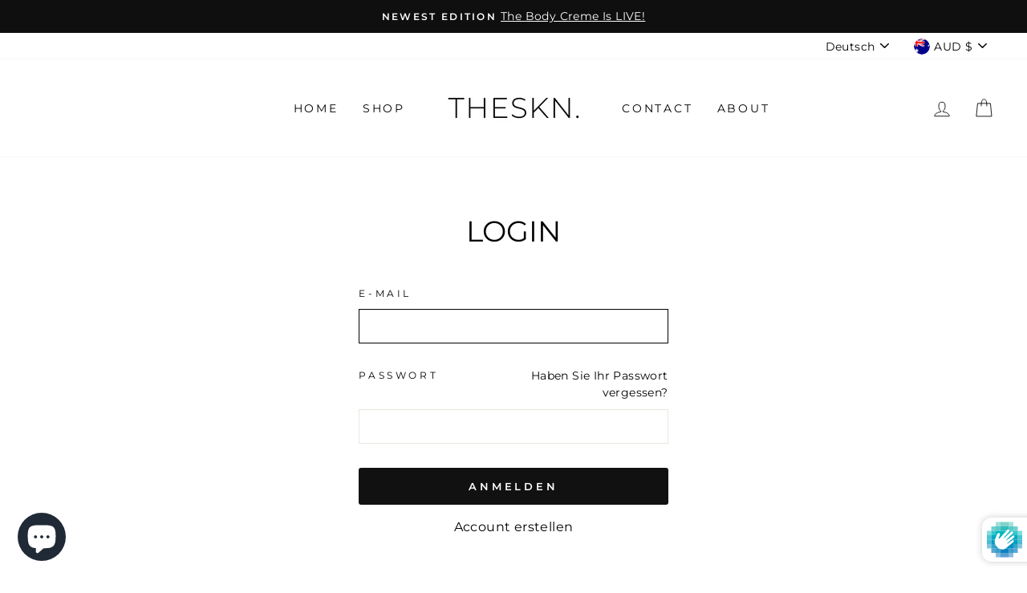

--- FILE ---
content_type: text/html; charset=utf-8
request_url: https://www.thesknco.com/de/account/login?return_url=%2Fde%2Faccount
body_size: 32718
content:
<!doctype html>
<html class="no-js" lang="de" dir="ltr">
<head>
  <script>
    window.dataLayer = window.dataLayer || [];
  </script>
  <!-- Google Tag Manager -->
  <script>(function(w,d,s,l,i){w[l]=w[l]||[];w[l].push({'gtm.start':
  new Date().getTime(),event:'gtm.js'});var f=d.getElementsByTagName(s)[0],
  j=d.createElement(s),dl=l!='dataLayer'?'&l='+l:'';j.async=true;j.src=
  'https://www.googletagmanager.com/gtm.js?id='+i+dl;f.parentNode.insertBefore(j,f);
  })(window,document,'script','dataLayer','GTM-WQFDTRF');</script>
  <!-- End Google Tag Manager -->

  <meta name="google-site-verification" content="TpE0ysWoSAG8ibn9h9NlElaWXvi-APLcQFkhEbpBhyk" />
  <meta charset="utf-8">
  <meta http-equiv="X-UA-Compatible" content="IE=edge,chrome=1">
  <meta name="viewport" content="width=device-width,initial-scale=1">
  <meta name="theme-color" content="#111111">
  <link rel="canonical" href="https://www.thesknco.com/de/account/login">
  <link rel="canonical" href="https://www.thesknco.com/de/account/login">
  <link rel="preconnect" href="https://cdn.shopify.com">
  <link rel="preconnect" href="https://fonts.shopifycdn.com">
  <link rel="dns-prefetch" href="https://productreviews.shopifycdn.com">
  <link rel="dns-prefetch" href="https://ajax.googleapis.com">
  <link rel="dns-prefetch" href="https://maps.googleapis.com">
  <link rel="dns-prefetch" href="https://maps.gstatic.com"><title>Konto
&ndash; The SKN. Co
</title>
<meta property="og:site_name" content="The SKN. Co">
  <meta property="og:url" content="https://www.thesknco.com/de/account/login">
  <meta property="og:title" content="Konto">
  <meta property="og:type" content="website">
  <meta property="og:description" content="The SKN. Melanin Boosting oil contains natural ingredients proven to hydrate and nourish your skin for hours, without having to reapply.">
  
  <meta name="twitter:site" content="@">
  <meta name="twitter:card" content="summary_large_image">
  <meta name="twitter:title" content="Konto">
  <meta name="twitter:description" content="The SKN. Melanin Boosting oil contains natural ingredients proven to hydrate and nourish your skin for hours, without having to reapply.">
<style data-shopify>@font-face {
  font-family: Montserrat;
  font-weight: 400;
  font-style: normal;
  font-display: swap;
  src: url("//www.thesknco.com/cdn/fonts/montserrat/montserrat_n4.81949fa0ac9fd2021e16436151e8eaa539321637.woff2") format("woff2"),
       url("//www.thesknco.com/cdn/fonts/montserrat/montserrat_n4.a6c632ca7b62da89c3594789ba828388aac693fe.woff") format("woff");
}

  @font-face {
  font-family: Montserrat;
  font-weight: 400;
  font-style: normal;
  font-display: swap;
  src: url("//www.thesknco.com/cdn/fonts/montserrat/montserrat_n4.81949fa0ac9fd2021e16436151e8eaa539321637.woff2") format("woff2"),
       url("//www.thesknco.com/cdn/fonts/montserrat/montserrat_n4.a6c632ca7b62da89c3594789ba828388aac693fe.woff") format("woff");
}


  @font-face {
  font-family: Montserrat;
  font-weight: 600;
  font-style: normal;
  font-display: swap;
  src: url("//www.thesknco.com/cdn/fonts/montserrat/montserrat_n6.1326b3e84230700ef15b3a29fb520639977513e0.woff2") format("woff2"),
       url("//www.thesknco.com/cdn/fonts/montserrat/montserrat_n6.652f051080eb14192330daceed8cd53dfdc5ead9.woff") format("woff");
}

  @font-face {
  font-family: Montserrat;
  font-weight: 400;
  font-style: italic;
  font-display: swap;
  src: url("//www.thesknco.com/cdn/fonts/montserrat/montserrat_i4.5a4ea298b4789e064f62a29aafc18d41f09ae59b.woff2") format("woff2"),
       url("//www.thesknco.com/cdn/fonts/montserrat/montserrat_i4.072b5869c5e0ed5b9d2021e4c2af132e16681ad2.woff") format("woff");
}

  @font-face {
  font-family: Montserrat;
  font-weight: 600;
  font-style: italic;
  font-display: swap;
  src: url("//www.thesknco.com/cdn/fonts/montserrat/montserrat_i6.e90155dd2f004112a61c0322d66d1f59dadfa84b.woff2") format("woff2"),
       url("//www.thesknco.com/cdn/fonts/montserrat/montserrat_i6.41470518d8e9d7f1bcdd29a447c2397e5393943f.woff") format("woff");
}

</style><link href="//www.thesknco.com/cdn/shop/t/2/assets/theme.css?v=29474751838541640591697762916" rel="stylesheet" type="text/css" media="all" />
<style data-shopify>:root {
    --typeHeaderPrimary: Montserrat;
    --typeHeaderFallback: sans-serif;
    --typeHeaderSize: 36px;
    --typeHeaderWeight: 400;
    --typeHeaderLineHeight: 1;
    --typeHeaderSpacing: 0.0em;

    --typeBasePrimary:Montserrat;
    --typeBaseFallback:sans-serif;
    --typeBaseSize: 16px;
    --typeBaseWeight: 400;
    --typeBaseSpacing: 0.025em;
    --typeBaseLineHeight: 1.6;

    --typeCollectionTitle: 18px;

    --iconWeight: 2px;
    --iconLinecaps: miter;

    
      --buttonRadius: 3px;
    

    --colorGridOverlayOpacity: 0.1;
  }</style><script>
    document.documentElement.className = document.documentElement.className.replace('no-js', 'js');

    window.theme = window.theme || {};
    theme.routes = {
      home: "/de",
      cart: "/de/cart",
      cartAdd: "/de/cart/add.js",
      cartChange: "/de/cart/change"
    };
    theme.strings = {
      soldOut: "Ausverkauft",
      unavailable: "Nicht verfügbar",
      stockLabel: "[count] auf Lager",
      willNotShipUntil: "Wird nach dem [date] versendet",
      willBeInStockAfter: "Wird nach dem [date] auf Lager sein",
      waitingForStock: "Inventar auf dem Weg",
      savePrice: "Sparen [saved_amount]",
      cartEmpty: "Ihr Einkaufswagen ist im Moment leer.",
      cartTermsConfirmation: "Sie müssen den Verkaufsbedingungen zustimmen, um auszuchecken"
    };
    theme.settings = {
      dynamicVariantsEnable: true,
      dynamicVariantType: "button",
      cartType: "drawer",
      moneyFormat: "${{amount}}",
      saveType: "dollar",
      recentlyViewedEnabled: false,
      predictiveSearch: false,
      predictiveSearchType: "product,article,page,collection",
      inventoryThreshold: 10,
      quickView: true,
      themeName: 'Impulse',
      themeVersion: "3.6.0"
    };
  </script>
  <meta name="facebook-domain-verification" content="gasi6u8ysfwxy2ahwcs8kjkuytk7qz" />

  <script>window.performance && window.performance.mark && window.performance.mark('shopify.content_for_header.start');</script><meta name="google-site-verification" content="c6vRNPuhDpn3TNDs0z0E-Z81IbIHxdz2DsW6Ju-JE9o">
<meta name="google-site-verification" content="Zpl-0vP4lBH3oIYmMCGzbZkHnlybMUz2NaXbIhhyn4E">
<meta name="facebook-domain-verification" content="mdulbfafsfmgwe7cckz1fhcyjovhvk">
<meta id="shopify-digital-wallet" name="shopify-digital-wallet" content="/51978469562/digital_wallets/dialog">
<meta name="shopify-checkout-api-token" content="09caa7d5aa2e22f1578ecd57ba1da86a">
<meta id="in-context-paypal-metadata" data-shop-id="51978469562" data-venmo-supported="false" data-environment="production" data-locale="de_DE" data-paypal-v4="true" data-currency="AUD">
<link rel="alternate" hreflang="x-default" href="https://www.thesknco.com/account/login">
<link rel="alternate" hreflang="en" href="https://www.thesknco.com/account/login">
<link rel="alternate" hreflang="ar" href="https://www.thesknco.com/ar/account/login">
<link rel="alternate" hreflang="nl" href="https://www.thesknco.com/nl/account/login">
<link rel="alternate" hreflang="it" href="https://www.thesknco.com/it/account/login">
<link rel="alternate" hreflang="fr" href="https://www.thesknco.com/fr/account/login">
<link rel="alternate" hreflang="pt" href="https://www.thesknco.com/pt/account/login">
<link rel="alternate" hreflang="de" href="https://www.thesknco.com/de/account/login">
<link rel="alternate" hreflang="el" href="https://www.thesknco.com/el/account/login">
<link rel="alternate" hreflang="es" href="https://www.thesknco.com/es/account/login">
<link rel="alternate" hreflang="tr" href="https://www.thesknco.com/tr/account/login">
<link rel="alternate" hreflang="sv" href="https://www.thesknco.com/sv/account/login">
<link rel="alternate" hreflang="zh-Hant" href="https://www.thesknco.com/zh/account/login">
<link rel="alternate" hreflang="ru" href="https://www.thesknco.com/ru/account/login">
<link rel="alternate" hreflang="sk" href="https://www.thesknco.com/sk/account/login">
<link rel="alternate" hreflang="sr" href="https://www.thesknco.com/sr/account/login">
<link rel="alternate" hreflang="zh-Hant-AC" href="https://www.thesknco.com/zh/account/login">
<link rel="alternate" hreflang="zh-Hant-AD" href="https://www.thesknco.com/zh/account/login">
<link rel="alternate" hreflang="zh-Hant-AE" href="https://www.thesknco.com/zh/account/login">
<link rel="alternate" hreflang="zh-Hant-AF" href="https://www.thesknco.com/zh/account/login">
<link rel="alternate" hreflang="zh-Hant-AG" href="https://www.thesknco.com/zh/account/login">
<link rel="alternate" hreflang="zh-Hant-AI" href="https://www.thesknco.com/zh/account/login">
<link rel="alternate" hreflang="zh-Hant-AL" href="https://www.thesknco.com/zh/account/login">
<link rel="alternate" hreflang="zh-Hant-AM" href="https://www.thesknco.com/zh/account/login">
<link rel="alternate" hreflang="zh-Hant-AO" href="https://www.thesknco.com/zh/account/login">
<link rel="alternate" hreflang="zh-Hant-AR" href="https://www.thesknco.com/zh/account/login">
<link rel="alternate" hreflang="zh-Hant-AT" href="https://www.thesknco.com/zh/account/login">
<link rel="alternate" hreflang="zh-Hant-AU" href="https://www.thesknco.com/zh/account/login">
<link rel="alternate" hreflang="zh-Hant-AW" href="https://www.thesknco.com/zh/account/login">
<link rel="alternate" hreflang="zh-Hant-AX" href="https://www.thesknco.com/zh/account/login">
<link rel="alternate" hreflang="zh-Hant-AZ" href="https://www.thesknco.com/zh/account/login">
<link rel="alternate" hreflang="zh-Hant-BA" href="https://www.thesknco.com/zh/account/login">
<link rel="alternate" hreflang="zh-Hant-BB" href="https://www.thesknco.com/zh/account/login">
<link rel="alternate" hreflang="zh-Hant-BD" href="https://www.thesknco.com/zh/account/login">
<link rel="alternate" hreflang="zh-Hant-BE" href="https://www.thesknco.com/zh/account/login">
<link rel="alternate" hreflang="zh-Hant-BF" href="https://www.thesknco.com/zh/account/login">
<link rel="alternate" hreflang="zh-Hant-BG" href="https://www.thesknco.com/zh/account/login">
<link rel="alternate" hreflang="zh-Hant-BH" href="https://www.thesknco.com/zh/account/login">
<link rel="alternate" hreflang="zh-Hant-BI" href="https://www.thesknco.com/zh/account/login">
<link rel="alternate" hreflang="zh-Hant-BJ" href="https://www.thesknco.com/zh/account/login">
<link rel="alternate" hreflang="zh-Hant-BL" href="https://www.thesknco.com/zh/account/login">
<link rel="alternate" hreflang="zh-Hant-BM" href="https://www.thesknco.com/zh/account/login">
<link rel="alternate" hreflang="zh-Hant-BN" href="https://www.thesknco.com/zh/account/login">
<link rel="alternate" hreflang="zh-Hant-BO" href="https://www.thesknco.com/zh/account/login">
<link rel="alternate" hreflang="zh-Hant-BQ" href="https://www.thesknco.com/zh/account/login">
<link rel="alternate" hreflang="zh-Hant-BR" href="https://www.thesknco.com/zh/account/login">
<link rel="alternate" hreflang="zh-Hant-BS" href="https://www.thesknco.com/zh/account/login">
<link rel="alternate" hreflang="zh-Hant-BT" href="https://www.thesknco.com/zh/account/login">
<link rel="alternate" hreflang="zh-Hant-BW" href="https://www.thesknco.com/zh/account/login">
<link rel="alternate" hreflang="zh-Hant-BY" href="https://www.thesknco.com/zh/account/login">
<link rel="alternate" hreflang="zh-Hant-BZ" href="https://www.thesknco.com/zh/account/login">
<link rel="alternate" hreflang="zh-Hant-CA" href="https://www.thesknco.com/zh/account/login">
<link rel="alternate" hreflang="zh-Hant-CC" href="https://www.thesknco.com/zh/account/login">
<link rel="alternate" hreflang="zh-Hant-CD" href="https://www.thesknco.com/zh/account/login">
<link rel="alternate" hreflang="zh-Hant-CF" href="https://www.thesknco.com/zh/account/login">
<link rel="alternate" hreflang="zh-Hant-CG" href="https://www.thesknco.com/zh/account/login">
<link rel="alternate" hreflang="zh-Hant-CH" href="https://www.thesknco.com/zh/account/login">
<link rel="alternate" hreflang="zh-Hant-CI" href="https://www.thesknco.com/zh/account/login">
<link rel="alternate" hreflang="zh-Hant-CK" href="https://www.thesknco.com/zh/account/login">
<link rel="alternate" hreflang="zh-Hant-CL" href="https://www.thesknco.com/zh/account/login">
<link rel="alternate" hreflang="zh-Hant-CM" href="https://www.thesknco.com/zh/account/login">
<link rel="alternate" hreflang="zh-Hant-CN" href="https://www.thesknco.com/zh/account/login">
<link rel="alternate" hreflang="zh-Hant-CO" href="https://www.thesknco.com/zh/account/login">
<link rel="alternate" hreflang="zh-Hant-CR" href="https://www.thesknco.com/zh/account/login">
<link rel="alternate" hreflang="zh-Hant-CV" href="https://www.thesknco.com/zh/account/login">
<link rel="alternate" hreflang="zh-Hant-CW" href="https://www.thesknco.com/zh/account/login">
<link rel="alternate" hreflang="zh-Hant-CX" href="https://www.thesknco.com/zh/account/login">
<link rel="alternate" hreflang="zh-Hant-CY" href="https://www.thesknco.com/zh/account/login">
<link rel="alternate" hreflang="zh-Hant-CZ" href="https://www.thesknco.com/zh/account/login">
<link rel="alternate" hreflang="zh-Hant-DE" href="https://www.thesknco.com/zh/account/login">
<link rel="alternate" hreflang="zh-Hant-DJ" href="https://www.thesknco.com/zh/account/login">
<link rel="alternate" hreflang="zh-Hant-DK" href="https://www.thesknco.com/zh/account/login">
<link rel="alternate" hreflang="zh-Hant-DM" href="https://www.thesknco.com/zh/account/login">
<link rel="alternate" hreflang="zh-Hant-DO" href="https://www.thesknco.com/zh/account/login">
<link rel="alternate" hreflang="zh-Hant-DZ" href="https://www.thesknco.com/zh/account/login">
<link rel="alternate" hreflang="zh-Hant-EC" href="https://www.thesknco.com/zh/account/login">
<link rel="alternate" hreflang="zh-Hant-EE" href="https://www.thesknco.com/zh/account/login">
<link rel="alternate" hreflang="zh-Hant-EG" href="https://www.thesknco.com/zh/account/login">
<link rel="alternate" hreflang="zh-Hant-EH" href="https://www.thesknco.com/zh/account/login">
<link rel="alternate" hreflang="zh-Hant-ER" href="https://www.thesknco.com/zh/account/login">
<link rel="alternate" hreflang="zh-Hant-ES" href="https://www.thesknco.com/zh/account/login">
<link rel="alternate" hreflang="zh-Hant-ET" href="https://www.thesknco.com/zh/account/login">
<link rel="alternate" hreflang="zh-Hant-FI" href="https://www.thesknco.com/zh/account/login">
<link rel="alternate" hreflang="zh-Hant-FJ" href="https://www.thesknco.com/zh/account/login">
<link rel="alternate" hreflang="zh-Hant-FK" href="https://www.thesknco.com/zh/account/login">
<link rel="alternate" hreflang="zh-Hant-FO" href="https://www.thesknco.com/zh/account/login">
<link rel="alternate" hreflang="zh-Hant-FR" href="https://www.thesknco.com/zh/account/login">
<link rel="alternate" hreflang="zh-Hant-GA" href="https://www.thesknco.com/zh/account/login">
<link rel="alternate" hreflang="zh-Hant-GB" href="https://www.thesknco.com/zh/account/login">
<link rel="alternate" hreflang="zh-Hant-GD" href="https://www.thesknco.com/zh/account/login">
<link rel="alternate" hreflang="zh-Hant-GE" href="https://www.thesknco.com/zh/account/login">
<link rel="alternate" hreflang="zh-Hant-GF" href="https://www.thesknco.com/zh/account/login">
<link rel="alternate" hreflang="zh-Hant-GG" href="https://www.thesknco.com/zh/account/login">
<link rel="alternate" hreflang="zh-Hant-GH" href="https://www.thesknco.com/zh/account/login">
<link rel="alternate" hreflang="zh-Hant-GI" href="https://www.thesknco.com/zh/account/login">
<link rel="alternate" hreflang="zh-Hant-GL" href="https://www.thesknco.com/zh/account/login">
<link rel="alternate" hreflang="zh-Hant-GM" href="https://www.thesknco.com/zh/account/login">
<link rel="alternate" hreflang="zh-Hant-GN" href="https://www.thesknco.com/zh/account/login">
<link rel="alternate" hreflang="zh-Hant-GP" href="https://www.thesknco.com/zh/account/login">
<link rel="alternate" hreflang="zh-Hant-GQ" href="https://www.thesknco.com/zh/account/login">
<link rel="alternate" hreflang="zh-Hant-GR" href="https://www.thesknco.com/zh/account/login">
<link rel="alternate" hreflang="zh-Hant-GS" href="https://www.thesknco.com/zh/account/login">
<link rel="alternate" hreflang="zh-Hant-GT" href="https://www.thesknco.com/zh/account/login">
<link rel="alternate" hreflang="zh-Hant-GW" href="https://www.thesknco.com/zh/account/login">
<link rel="alternate" hreflang="zh-Hant-GY" href="https://www.thesknco.com/zh/account/login">
<link rel="alternate" hreflang="zh-Hant-HK" href="https://www.thesknco.com/zh/account/login">
<link rel="alternate" hreflang="zh-Hant-HN" href="https://www.thesknco.com/zh/account/login">
<link rel="alternate" hreflang="zh-Hant-HR" href="https://www.thesknco.com/zh/account/login">
<link rel="alternate" hreflang="zh-Hant-HT" href="https://www.thesknco.com/zh/account/login">
<link rel="alternate" hreflang="zh-Hant-HU" href="https://www.thesknco.com/zh/account/login">
<link rel="alternate" hreflang="zh-Hant-ID" href="https://www.thesknco.com/zh/account/login">
<link rel="alternate" hreflang="zh-Hant-IE" href="https://www.thesknco.com/zh/account/login">
<link rel="alternate" hreflang="zh-Hant-IL" href="https://www.thesknco.com/zh/account/login">
<link rel="alternate" hreflang="zh-Hant-IM" href="https://www.thesknco.com/zh/account/login">
<link rel="alternate" hreflang="zh-Hant-IN" href="https://www.thesknco.com/zh/account/login">
<link rel="alternate" hreflang="zh-Hant-IO" href="https://www.thesknco.com/zh/account/login">
<link rel="alternate" hreflang="zh-Hant-IQ" href="https://www.thesknco.com/zh/account/login">
<link rel="alternate" hreflang="zh-Hant-IS" href="https://www.thesknco.com/zh/account/login">
<link rel="alternate" hreflang="zh-Hant-IT" href="https://www.thesknco.com/zh/account/login">
<link rel="alternate" hreflang="zh-Hant-JE" href="https://www.thesknco.com/zh/account/login">
<link rel="alternate" hreflang="zh-Hant-JM" href="https://www.thesknco.com/zh/account/login">
<link rel="alternate" hreflang="zh-Hant-JO" href="https://www.thesknco.com/zh/account/login">
<link rel="alternate" hreflang="zh-Hant-JP" href="https://www.thesknco.com/zh/account/login">
<link rel="alternate" hreflang="zh-Hant-KE" href="https://www.thesknco.com/zh/account/login">
<link rel="alternate" hreflang="zh-Hant-KG" href="https://www.thesknco.com/zh/account/login">
<link rel="alternate" hreflang="zh-Hant-KH" href="https://www.thesknco.com/zh/account/login">
<link rel="alternate" hreflang="zh-Hant-KI" href="https://www.thesknco.com/zh/account/login">
<link rel="alternate" hreflang="zh-Hant-KM" href="https://www.thesknco.com/zh/account/login">
<link rel="alternate" hreflang="zh-Hant-KN" href="https://www.thesknco.com/zh/account/login">
<link rel="alternate" hreflang="zh-Hant-KR" href="https://www.thesknco.com/zh/account/login">
<link rel="alternate" hreflang="zh-Hant-KW" href="https://www.thesknco.com/zh/account/login">
<link rel="alternate" hreflang="zh-Hant-KY" href="https://www.thesknco.com/zh/account/login">
<link rel="alternate" hreflang="zh-Hant-KZ" href="https://www.thesknco.com/zh/account/login">
<link rel="alternate" hreflang="zh-Hant-LA" href="https://www.thesknco.com/zh/account/login">
<link rel="alternate" hreflang="zh-Hant-LB" href="https://www.thesknco.com/zh/account/login">
<link rel="alternate" hreflang="zh-Hant-LC" href="https://www.thesknco.com/zh/account/login">
<link rel="alternate" hreflang="zh-Hant-LI" href="https://www.thesknco.com/zh/account/login">
<link rel="alternate" hreflang="zh-Hant-LK" href="https://www.thesknco.com/zh/account/login">
<link rel="alternate" hreflang="zh-Hant-LR" href="https://www.thesknco.com/zh/account/login">
<link rel="alternate" hreflang="zh-Hant-LS" href="https://www.thesknco.com/zh/account/login">
<link rel="alternate" hreflang="zh-Hant-LT" href="https://www.thesknco.com/zh/account/login">
<link rel="alternate" hreflang="zh-Hant-LU" href="https://www.thesknco.com/zh/account/login">
<link rel="alternate" hreflang="zh-Hant-LV" href="https://www.thesknco.com/zh/account/login">
<link rel="alternate" hreflang="zh-Hant-LY" href="https://www.thesknco.com/zh/account/login">
<link rel="alternate" hreflang="zh-Hant-MA" href="https://www.thesknco.com/zh/account/login">
<link rel="alternate" hreflang="zh-Hant-MC" href="https://www.thesknco.com/zh/account/login">
<link rel="alternate" hreflang="zh-Hant-MD" href="https://www.thesknco.com/zh/account/login">
<link rel="alternate" hreflang="zh-Hant-ME" href="https://www.thesknco.com/zh/account/login">
<link rel="alternate" hreflang="zh-Hant-MF" href="https://www.thesknco.com/zh/account/login">
<link rel="alternate" hreflang="zh-Hant-MG" href="https://www.thesknco.com/zh/account/login">
<link rel="alternate" hreflang="zh-Hant-MK" href="https://www.thesknco.com/zh/account/login">
<link rel="alternate" hreflang="zh-Hant-ML" href="https://www.thesknco.com/zh/account/login">
<link rel="alternate" hreflang="zh-Hant-MM" href="https://www.thesknco.com/zh/account/login">
<link rel="alternate" hreflang="zh-Hant-MN" href="https://www.thesknco.com/zh/account/login">
<link rel="alternate" hreflang="zh-Hant-MO" href="https://www.thesknco.com/zh/account/login">
<link rel="alternate" hreflang="zh-Hant-MQ" href="https://www.thesknco.com/zh/account/login">
<link rel="alternate" hreflang="zh-Hant-MR" href="https://www.thesknco.com/zh/account/login">
<link rel="alternate" hreflang="zh-Hant-MS" href="https://www.thesknco.com/zh/account/login">
<link rel="alternate" hreflang="zh-Hant-MT" href="https://www.thesknco.com/zh/account/login">
<link rel="alternate" hreflang="zh-Hant-MU" href="https://www.thesknco.com/zh/account/login">
<link rel="alternate" hreflang="zh-Hant-MV" href="https://www.thesknco.com/zh/account/login">
<link rel="alternate" hreflang="zh-Hant-MW" href="https://www.thesknco.com/zh/account/login">
<link rel="alternate" hreflang="zh-Hant-MX" href="https://www.thesknco.com/zh/account/login">
<link rel="alternate" hreflang="zh-Hant-MY" href="https://www.thesknco.com/zh/account/login">
<link rel="alternate" hreflang="zh-Hant-MZ" href="https://www.thesknco.com/zh/account/login">
<link rel="alternate" hreflang="zh-Hant-NA" href="https://www.thesknco.com/zh/account/login">
<link rel="alternate" hreflang="zh-Hant-NC" href="https://www.thesknco.com/zh/account/login">
<link rel="alternate" hreflang="zh-Hant-NE" href="https://www.thesknco.com/zh/account/login">
<link rel="alternate" hreflang="zh-Hant-NF" href="https://www.thesknco.com/zh/account/login">
<link rel="alternate" hreflang="zh-Hant-NG" href="https://www.thesknco.com/zh/account/login">
<link rel="alternate" hreflang="zh-Hant-NI" href="https://www.thesknco.com/zh/account/login">
<link rel="alternate" hreflang="zh-Hant-NL" href="https://www.thesknco.com/zh/account/login">
<link rel="alternate" hreflang="zh-Hant-NO" href="https://www.thesknco.com/zh/account/login">
<link rel="alternate" hreflang="zh-Hant-NP" href="https://www.thesknco.com/zh/account/login">
<link rel="alternate" hreflang="zh-Hant-NR" href="https://www.thesknco.com/zh/account/login">
<link rel="alternate" hreflang="zh-Hant-NU" href="https://www.thesknco.com/zh/account/login">
<link rel="alternate" hreflang="zh-Hant-NZ" href="https://www.thesknco.com/zh/account/login">
<link rel="alternate" hreflang="zh-Hant-OM" href="https://www.thesknco.com/zh/account/login">
<link rel="alternate" hreflang="zh-Hant-PA" href="https://www.thesknco.com/zh/account/login">
<link rel="alternate" hreflang="zh-Hant-PE" href="https://www.thesknco.com/zh/account/login">
<link rel="alternate" hreflang="zh-Hant-PF" href="https://www.thesknco.com/zh/account/login">
<link rel="alternate" hreflang="zh-Hant-PG" href="https://www.thesknco.com/zh/account/login">
<link rel="alternate" hreflang="zh-Hant-PH" href="https://www.thesknco.com/zh/account/login">
<link rel="alternate" hreflang="zh-Hant-PK" href="https://www.thesknco.com/zh/account/login">
<link rel="alternate" hreflang="zh-Hant-PL" href="https://www.thesknco.com/zh/account/login">
<link rel="alternate" hreflang="zh-Hant-PM" href="https://www.thesknco.com/zh/account/login">
<link rel="alternate" hreflang="zh-Hant-PN" href="https://www.thesknco.com/zh/account/login">
<link rel="alternate" hreflang="zh-Hant-PS" href="https://www.thesknco.com/zh/account/login">
<link rel="alternate" hreflang="zh-Hant-PT" href="https://www.thesknco.com/zh/account/login">
<link rel="alternate" hreflang="zh-Hant-PY" href="https://www.thesknco.com/zh/account/login">
<link rel="alternate" hreflang="zh-Hant-QA" href="https://www.thesknco.com/zh/account/login">
<link rel="alternate" hreflang="zh-Hant-RE" href="https://www.thesknco.com/zh/account/login">
<link rel="alternate" hreflang="zh-Hant-RO" href="https://www.thesknco.com/zh/account/login">
<link rel="alternate" hreflang="zh-Hant-RS" href="https://www.thesknco.com/zh/account/login">
<link rel="alternate" hreflang="zh-Hant-RU" href="https://www.thesknco.com/zh/account/login">
<link rel="alternate" hreflang="zh-Hant-RW" href="https://www.thesknco.com/zh/account/login">
<link rel="alternate" hreflang="zh-Hant-SA" href="https://www.thesknco.com/zh/account/login">
<link rel="alternate" hreflang="zh-Hant-SB" href="https://www.thesknco.com/zh/account/login">
<link rel="alternate" hreflang="zh-Hant-SC" href="https://www.thesknco.com/zh/account/login">
<link rel="alternate" hreflang="zh-Hant-SD" href="https://www.thesknco.com/zh/account/login">
<link rel="alternate" hreflang="zh-Hant-SE" href="https://www.thesknco.com/zh/account/login">
<link rel="alternate" hreflang="zh-Hant-SG" href="https://www.thesknco.com/zh/account/login">
<link rel="alternate" hreflang="zh-Hant-SH" href="https://www.thesknco.com/zh/account/login">
<link rel="alternate" hreflang="zh-Hant-SI" href="https://www.thesknco.com/zh/account/login">
<link rel="alternate" hreflang="zh-Hant-SJ" href="https://www.thesknco.com/zh/account/login">
<link rel="alternate" hreflang="zh-Hant-SK" href="https://www.thesknco.com/zh/account/login">
<link rel="alternate" hreflang="zh-Hant-SL" href="https://www.thesknco.com/zh/account/login">
<link rel="alternate" hreflang="zh-Hant-SM" href="https://www.thesknco.com/zh/account/login">
<link rel="alternate" hreflang="zh-Hant-SN" href="https://www.thesknco.com/zh/account/login">
<link rel="alternate" hreflang="zh-Hant-SO" href="https://www.thesknco.com/zh/account/login">
<link rel="alternate" hreflang="zh-Hant-SR" href="https://www.thesknco.com/zh/account/login">
<link rel="alternate" hreflang="zh-Hant-SS" href="https://www.thesknco.com/zh/account/login">
<link rel="alternate" hreflang="zh-Hant-ST" href="https://www.thesknco.com/zh/account/login">
<link rel="alternate" hreflang="zh-Hant-SV" href="https://www.thesknco.com/zh/account/login">
<link rel="alternate" hreflang="zh-Hant-SX" href="https://www.thesknco.com/zh/account/login">
<link rel="alternate" hreflang="zh-Hant-SZ" href="https://www.thesknco.com/zh/account/login">
<link rel="alternate" hreflang="zh-Hant-TA" href="https://www.thesknco.com/zh/account/login">
<link rel="alternate" hreflang="zh-Hant-TC" href="https://www.thesknco.com/zh/account/login">
<link rel="alternate" hreflang="zh-Hant-TD" href="https://www.thesknco.com/zh/account/login">
<link rel="alternate" hreflang="zh-Hant-TF" href="https://www.thesknco.com/zh/account/login">
<link rel="alternate" hreflang="zh-Hant-TG" href="https://www.thesknco.com/zh/account/login">
<link rel="alternate" hreflang="zh-Hant-TH" href="https://www.thesknco.com/zh/account/login">
<link rel="alternate" hreflang="zh-Hant-TJ" href="https://www.thesknco.com/zh/account/login">
<link rel="alternate" hreflang="zh-Hant-TK" href="https://www.thesknco.com/zh/account/login">
<link rel="alternate" hreflang="zh-Hant-TL" href="https://www.thesknco.com/zh/account/login">
<link rel="alternate" hreflang="zh-Hant-TM" href="https://www.thesknco.com/zh/account/login">
<link rel="alternate" hreflang="zh-Hant-TN" href="https://www.thesknco.com/zh/account/login">
<link rel="alternate" hreflang="zh-Hant-TO" href="https://www.thesknco.com/zh/account/login">
<link rel="alternate" hreflang="zh-Hant-TR" href="https://www.thesknco.com/zh/account/login">
<link rel="alternate" hreflang="zh-Hant-TT" href="https://www.thesknco.com/zh/account/login">
<link rel="alternate" hreflang="zh-Hant-TV" href="https://www.thesknco.com/zh/account/login">
<link rel="alternate" hreflang="zh-Hant-TW" href="https://www.thesknco.com/zh/account/login">
<link rel="alternate" hreflang="zh-Hant-TZ" href="https://www.thesknco.com/zh/account/login">
<link rel="alternate" hreflang="zh-Hant-UA" href="https://www.thesknco.com/zh/account/login">
<link rel="alternate" hreflang="zh-Hant-UG" href="https://www.thesknco.com/zh/account/login">
<link rel="alternate" hreflang="zh-Hant-UM" href="https://www.thesknco.com/zh/account/login">
<link rel="alternate" hreflang="zh-Hant-US" href="https://www.thesknco.com/zh/account/login">
<link rel="alternate" hreflang="zh-Hant-UY" href="https://www.thesknco.com/zh/account/login">
<link rel="alternate" hreflang="zh-Hant-UZ" href="https://www.thesknco.com/zh/account/login">
<link rel="alternate" hreflang="zh-Hant-VA" href="https://www.thesknco.com/zh/account/login">
<link rel="alternate" hreflang="zh-Hant-VC" href="https://www.thesknco.com/zh/account/login">
<link rel="alternate" hreflang="zh-Hant-VE" href="https://www.thesknco.com/zh/account/login">
<link rel="alternate" hreflang="zh-Hant-VG" href="https://www.thesknco.com/zh/account/login">
<link rel="alternate" hreflang="zh-Hant-VN" href="https://www.thesknco.com/zh/account/login">
<link rel="alternate" hreflang="zh-Hant-VU" href="https://www.thesknco.com/zh/account/login">
<link rel="alternate" hreflang="zh-Hant-WF" href="https://www.thesknco.com/zh/account/login">
<link rel="alternate" hreflang="zh-Hant-WS" href="https://www.thesknco.com/zh/account/login">
<link rel="alternate" hreflang="zh-Hant-XK" href="https://www.thesknco.com/zh/account/login">
<link rel="alternate" hreflang="zh-Hant-YE" href="https://www.thesknco.com/zh/account/login">
<link rel="alternate" hreflang="zh-Hant-YT" href="https://www.thesknco.com/zh/account/login">
<link rel="alternate" hreflang="zh-Hant-ZA" href="https://www.thesknco.com/zh/account/login">
<link rel="alternate" hreflang="zh-Hant-ZM" href="https://www.thesknco.com/zh/account/login">
<link rel="alternate" hreflang="zh-Hant-ZW" href="https://www.thesknco.com/zh/account/login">
<script async="async" src="/checkouts/internal/preloads.js?locale=de-AU"></script>
<link rel="preconnect" href="https://shop.app" crossorigin="anonymous">
<script async="async" src="https://shop.app/checkouts/internal/preloads.js?locale=de-AU&shop_id=51978469562" crossorigin="anonymous"></script>
<script id="apple-pay-shop-capabilities" type="application/json">{"shopId":51978469562,"countryCode":"AU","currencyCode":"AUD","merchantCapabilities":["supports3DS"],"merchantId":"gid:\/\/shopify\/Shop\/51978469562","merchantName":"The SKN. Co","requiredBillingContactFields":["postalAddress","email","phone"],"requiredShippingContactFields":["postalAddress","email","phone"],"shippingType":"shipping","supportedNetworks":["visa","masterCard","amex","jcb"],"total":{"type":"pending","label":"The SKN. Co","amount":"1.00"},"shopifyPaymentsEnabled":true,"supportsSubscriptions":true}</script>
<script id="shopify-features" type="application/json">{"accessToken":"09caa7d5aa2e22f1578ecd57ba1da86a","betas":["rich-media-storefront-analytics"],"domain":"www.thesknco.com","predictiveSearch":true,"shopId":51978469562,"locale":"de"}</script>
<script>var Shopify = Shopify || {};
Shopify.shop = "the-skn-co.myshopify.com";
Shopify.locale = "de";
Shopify.currency = {"active":"AUD","rate":"1.0"};
Shopify.country = "AU";
Shopify.theme = {"name":"Impulse","id":116853997754,"schema_name":"Impulse","schema_version":"3.6.0","theme_store_id":null,"role":"main"};
Shopify.theme.handle = "null";
Shopify.theme.style = {"id":null,"handle":null};
Shopify.cdnHost = "www.thesknco.com/cdn";
Shopify.routes = Shopify.routes || {};
Shopify.routes.root = "/de/";</script>
<script type="module">!function(o){(o.Shopify=o.Shopify||{}).modules=!0}(window);</script>
<script>!function(o){function n(){var o=[];function n(){o.push(Array.prototype.slice.apply(arguments))}return n.q=o,n}var t=o.Shopify=o.Shopify||{};t.loadFeatures=n(),t.autoloadFeatures=n()}(window);</script>
<script>
  window.ShopifyPay = window.ShopifyPay || {};
  window.ShopifyPay.apiHost = "shop.app\/pay";
  window.ShopifyPay.redirectState = null;
</script>
<script id="shop-js-analytics" type="application/json">{"pageType":"customers/login"}</script>
<script defer="defer" async type="module" src="//www.thesknco.com/cdn/shopifycloud/shop-js/modules/v2/client.init-customer-accounts_CqlRHmZs.de.esm.js"></script>
<script defer="defer" async type="module" src="//www.thesknco.com/cdn/shopifycloud/shop-js/modules/v2/client.shop-login-button_D_c1vx_E.de.esm.js"></script>
<script defer="defer" async type="module" src="//www.thesknco.com/cdn/shopifycloud/shop-js/modules/v2/chunk.common_Pcw9EP95.esm.js"></script>
<script defer="defer" async type="module" src="//www.thesknco.com/cdn/shopifycloud/shop-js/modules/v2/chunk.modal_CzmY4ZhL.esm.js"></script>
<script defer="defer" async type="module" src="//www.thesknco.com/cdn/shopifycloud/shop-js/modules/v2/client.init-customer-accounts-sign-up_DZmBw6yB.de.esm.js"></script>
<script type="module">
  await import("//www.thesknco.com/cdn/shopifycloud/shop-js/modules/v2/client.init-customer-accounts_CqlRHmZs.de.esm.js");
await import("//www.thesknco.com/cdn/shopifycloud/shop-js/modules/v2/client.shop-login-button_D_c1vx_E.de.esm.js");
await import("//www.thesknco.com/cdn/shopifycloud/shop-js/modules/v2/chunk.common_Pcw9EP95.esm.js");
await import("//www.thesknco.com/cdn/shopifycloud/shop-js/modules/v2/chunk.modal_CzmY4ZhL.esm.js");
await import("//www.thesknco.com/cdn/shopifycloud/shop-js/modules/v2/client.init-customer-accounts-sign-up_DZmBw6yB.de.esm.js");

  window.Shopify.SignInWithShop?.initCustomerAccounts?.(true, {"fedCMEnabled":true,"windoidEnabled":true});
window.Shopify.SignInWithShop?.initCustomerAccountsSignUp?.({"fedCMEnabled":true,"windoidEnabled":true});

</script>
<script defer="defer" async type="module" src="//www.thesknco.com/cdn/shopifycloud/shop-js/modules/v2/client.init-shop-cart-sync_e98Ab_XN.de.esm.js"></script>
<script defer="defer" async type="module" src="//www.thesknco.com/cdn/shopifycloud/shop-js/modules/v2/chunk.common_Pcw9EP95.esm.js"></script>
<script defer="defer" async type="module" src="//www.thesknco.com/cdn/shopifycloud/shop-js/modules/v2/chunk.modal_CzmY4ZhL.esm.js"></script>
<script type="module">
  await import("//www.thesknco.com/cdn/shopifycloud/shop-js/modules/v2/client.init-shop-cart-sync_e98Ab_XN.de.esm.js");
await import("//www.thesknco.com/cdn/shopifycloud/shop-js/modules/v2/chunk.common_Pcw9EP95.esm.js");
await import("//www.thesknco.com/cdn/shopifycloud/shop-js/modules/v2/chunk.modal_CzmY4ZhL.esm.js");

  window.Shopify.SignInWithShop?.initShopCartSync?.({"fedCMEnabled":true,"windoidEnabled":true});

</script>
<script>
  window.Shopify = window.Shopify || {};
  if (!window.Shopify.featureAssets) window.Shopify.featureAssets = {};
  window.Shopify.featureAssets['shop-js'] = {"shop-cart-sync":["modules/v2/client.shop-cart-sync_DazCVyJ3.de.esm.js","modules/v2/chunk.common_Pcw9EP95.esm.js","modules/v2/chunk.modal_CzmY4ZhL.esm.js"],"init-fed-cm":["modules/v2/client.init-fed-cm_D0AulfmK.de.esm.js","modules/v2/chunk.common_Pcw9EP95.esm.js","modules/v2/chunk.modal_CzmY4ZhL.esm.js"],"shop-cash-offers":["modules/v2/client.shop-cash-offers_BISyWFEA.de.esm.js","modules/v2/chunk.common_Pcw9EP95.esm.js","modules/v2/chunk.modal_CzmY4ZhL.esm.js"],"shop-login-button":["modules/v2/client.shop-login-button_D_c1vx_E.de.esm.js","modules/v2/chunk.common_Pcw9EP95.esm.js","modules/v2/chunk.modal_CzmY4ZhL.esm.js"],"pay-button":["modules/v2/client.pay-button_CHADzJ4g.de.esm.js","modules/v2/chunk.common_Pcw9EP95.esm.js","modules/v2/chunk.modal_CzmY4ZhL.esm.js"],"shop-button":["modules/v2/client.shop-button_CQnD2U3v.de.esm.js","modules/v2/chunk.common_Pcw9EP95.esm.js","modules/v2/chunk.modal_CzmY4ZhL.esm.js"],"avatar":["modules/v2/client.avatar_BTnouDA3.de.esm.js"],"init-windoid":["modules/v2/client.init-windoid_CmA0-hrC.de.esm.js","modules/v2/chunk.common_Pcw9EP95.esm.js","modules/v2/chunk.modal_CzmY4ZhL.esm.js"],"init-shop-for-new-customer-accounts":["modules/v2/client.init-shop-for-new-customer-accounts_BCzC_Mib.de.esm.js","modules/v2/client.shop-login-button_D_c1vx_E.de.esm.js","modules/v2/chunk.common_Pcw9EP95.esm.js","modules/v2/chunk.modal_CzmY4ZhL.esm.js"],"init-shop-email-lookup-coordinator":["modules/v2/client.init-shop-email-lookup-coordinator_DYzOit4u.de.esm.js","modules/v2/chunk.common_Pcw9EP95.esm.js","modules/v2/chunk.modal_CzmY4ZhL.esm.js"],"init-shop-cart-sync":["modules/v2/client.init-shop-cart-sync_e98Ab_XN.de.esm.js","modules/v2/chunk.common_Pcw9EP95.esm.js","modules/v2/chunk.modal_CzmY4ZhL.esm.js"],"shop-toast-manager":["modules/v2/client.shop-toast-manager_Bc-1elH8.de.esm.js","modules/v2/chunk.common_Pcw9EP95.esm.js","modules/v2/chunk.modal_CzmY4ZhL.esm.js"],"init-customer-accounts":["modules/v2/client.init-customer-accounts_CqlRHmZs.de.esm.js","modules/v2/client.shop-login-button_D_c1vx_E.de.esm.js","modules/v2/chunk.common_Pcw9EP95.esm.js","modules/v2/chunk.modal_CzmY4ZhL.esm.js"],"init-customer-accounts-sign-up":["modules/v2/client.init-customer-accounts-sign-up_DZmBw6yB.de.esm.js","modules/v2/client.shop-login-button_D_c1vx_E.de.esm.js","modules/v2/chunk.common_Pcw9EP95.esm.js","modules/v2/chunk.modal_CzmY4ZhL.esm.js"],"shop-follow-button":["modules/v2/client.shop-follow-button_Cx-w7rSq.de.esm.js","modules/v2/chunk.common_Pcw9EP95.esm.js","modules/v2/chunk.modal_CzmY4ZhL.esm.js"],"checkout-modal":["modules/v2/client.checkout-modal_Djjmh8qM.de.esm.js","modules/v2/chunk.common_Pcw9EP95.esm.js","modules/v2/chunk.modal_CzmY4ZhL.esm.js"],"shop-login":["modules/v2/client.shop-login_DMZMgoZf.de.esm.js","modules/v2/chunk.common_Pcw9EP95.esm.js","modules/v2/chunk.modal_CzmY4ZhL.esm.js"],"lead-capture":["modules/v2/client.lead-capture_SqejaEd8.de.esm.js","modules/v2/chunk.common_Pcw9EP95.esm.js","modules/v2/chunk.modal_CzmY4ZhL.esm.js"],"payment-terms":["modules/v2/client.payment-terms_DUeEqFTJ.de.esm.js","modules/v2/chunk.common_Pcw9EP95.esm.js","modules/v2/chunk.modal_CzmY4ZhL.esm.js"]};
</script>
<script>(function() {
  var isLoaded = false;
  function asyncLoad() {
    if (isLoaded) return;
    isLoaded = true;
    var urls = ["https:\/\/static-us.afterpay.com\/shopify\/afterpay-attract\/afterpay-attract-widget.js?shop=the-skn-co.myshopify.com","https:\/\/cdn.assortion.com\/app.js?shop=the-skn-co.myshopify.com"];
    for (var i = 0; i < urls.length; i++) {
      var s = document.createElement('script');
      s.type = 'text/javascript';
      s.async = true;
      s.src = urls[i];
      var x = document.getElementsByTagName('script')[0];
      x.parentNode.insertBefore(s, x);
    }
  };
  if(window.attachEvent) {
    window.attachEvent('onload', asyncLoad);
  } else {
    window.addEventListener('load', asyncLoad, false);
  }
})();</script>
<script id="__st">var __st={"a":51978469562,"offset":36000,"reqid":"d5c51b9e-0d70-46c8-8280-9cb1c3c4c255-1769086150","pageurl":"www.thesknco.com\/de\/account\/login?return_url=%2Fde%2Faccount","u":"ba6a15a4382f"};</script>
<script>window.ShopifyPaypalV4VisibilityTracking = true;</script>
<script id="captcha-bootstrap">!function(){'use strict';const t='contact',e='account',n='new_comment',o=[[t,t],['blogs',n],['comments',n],[t,'customer']],c=[[e,'customer_login'],[e,'guest_login'],[e,'recover_customer_password'],[e,'create_customer']],r=t=>t.map((([t,e])=>`form[action*='/${t}']:not([data-nocaptcha='true']) input[name='form_type'][value='${e}']`)).join(','),a=t=>()=>t?[...document.querySelectorAll(t)].map((t=>t.form)):[];function s(){const t=[...o],e=r(t);return a(e)}const i='password',u='form_key',d=['recaptcha-v3-token','g-recaptcha-response','h-captcha-response',i],f=()=>{try{return window.sessionStorage}catch{return}},m='__shopify_v',_=t=>t.elements[u];function p(t,e,n=!1){try{const o=window.sessionStorage,c=JSON.parse(o.getItem(e)),{data:r}=function(t){const{data:e,action:n}=t;return t[m]||n?{data:e,action:n}:{data:t,action:n}}(c);for(const[e,n]of Object.entries(r))t.elements[e]&&(t.elements[e].value=n);n&&o.removeItem(e)}catch(o){console.error('form repopulation failed',{error:o})}}const l='form_type',E='cptcha';function T(t){t.dataset[E]=!0}const w=window,h=w.document,L='Shopify',v='ce_forms',y='captcha';let A=!1;((t,e)=>{const n=(g='f06e6c50-85a8-45c8-87d0-21a2b65856fe',I='https://cdn.shopify.com/shopifycloud/storefront-forms-hcaptcha/ce_storefront_forms_captcha_hcaptcha.v1.5.2.iife.js',D={infoText:'Durch hCaptcha geschützt',privacyText:'Datenschutz',termsText:'Allgemeine Geschäftsbedingungen'},(t,e,n)=>{const o=w[L][v],c=o.bindForm;if(c)return c(t,g,e,D).then(n);var r;o.q.push([[t,g,e,D],n]),r=I,A||(h.body.append(Object.assign(h.createElement('script'),{id:'captcha-provider',async:!0,src:r})),A=!0)});var g,I,D;w[L]=w[L]||{},w[L][v]=w[L][v]||{},w[L][v].q=[],w[L][y]=w[L][y]||{},w[L][y].protect=function(t,e){n(t,void 0,e),T(t)},Object.freeze(w[L][y]),function(t,e,n,w,h,L){const[v,y,A,g]=function(t,e,n){const i=e?o:[],u=t?c:[],d=[...i,...u],f=r(d),m=r(i),_=r(d.filter((([t,e])=>n.includes(e))));return[a(f),a(m),a(_),s()]}(w,h,L),I=t=>{const e=t.target;return e instanceof HTMLFormElement?e:e&&e.form},D=t=>v().includes(t);t.addEventListener('submit',(t=>{const e=I(t);if(!e)return;const n=D(e)&&!e.dataset.hcaptchaBound&&!e.dataset.recaptchaBound,o=_(e),c=g().includes(e)&&(!o||!o.value);(n||c)&&t.preventDefault(),c&&!n&&(function(t){try{if(!f())return;!function(t){const e=f();if(!e)return;const n=_(t);if(!n)return;const o=n.value;o&&e.removeItem(o)}(t);const e=Array.from(Array(32),(()=>Math.random().toString(36)[2])).join('');!function(t,e){_(t)||t.append(Object.assign(document.createElement('input'),{type:'hidden',name:u})),t.elements[u].value=e}(t,e),function(t,e){const n=f();if(!n)return;const o=[...t.querySelectorAll(`input[type='${i}']`)].map((({name:t})=>t)),c=[...d,...o],r={};for(const[a,s]of new FormData(t).entries())c.includes(a)||(r[a]=s);n.setItem(e,JSON.stringify({[m]:1,action:t.action,data:r}))}(t,e)}catch(e){console.error('failed to persist form',e)}}(e),e.submit())}));const S=(t,e)=>{t&&!t.dataset[E]&&(n(t,e.some((e=>e===t))),T(t))};for(const o of['focusin','change'])t.addEventListener(o,(t=>{const e=I(t);D(e)&&S(e,y())}));const B=e.get('form_key'),M=e.get(l),P=B&&M;t.addEventListener('DOMContentLoaded',(()=>{const t=y();if(P)for(const e of t)e.elements[l].value===M&&p(e,B);[...new Set([...A(),...v().filter((t=>'true'===t.dataset.shopifyCaptcha))])].forEach((e=>S(e,t)))}))}(h,new URLSearchParams(w.location.search),n,t,e,['guest_login'])})(!0,!0)}();</script>
<script integrity="sha256-4kQ18oKyAcykRKYeNunJcIwy7WH5gtpwJnB7kiuLZ1E=" data-source-attribution="shopify.loadfeatures" defer="defer" src="//www.thesknco.com/cdn/shopifycloud/storefront/assets/storefront/load_feature-a0a9edcb.js" crossorigin="anonymous"></script>
<script crossorigin="anonymous" defer="defer" src="//www.thesknco.com/cdn/shopifycloud/storefront/assets/shopify_pay/storefront-65b4c6d7.js?v=20250812"></script>
<script data-source-attribution="shopify.dynamic_checkout.dynamic.init">var Shopify=Shopify||{};Shopify.PaymentButton=Shopify.PaymentButton||{isStorefrontPortableWallets:!0,init:function(){window.Shopify.PaymentButton.init=function(){};var t=document.createElement("script");t.src="https://www.thesknco.com/cdn/shopifycloud/portable-wallets/latest/portable-wallets.de.js",t.type="module",document.head.appendChild(t)}};
</script>
<script data-source-attribution="shopify.dynamic_checkout.buyer_consent">
  function portableWalletsHideBuyerConsent(e){var t=document.getElementById("shopify-buyer-consent"),n=document.getElementById("shopify-subscription-policy-button");t&&n&&(t.classList.add("hidden"),t.setAttribute("aria-hidden","true"),n.removeEventListener("click",e))}function portableWalletsShowBuyerConsent(e){var t=document.getElementById("shopify-buyer-consent"),n=document.getElementById("shopify-subscription-policy-button");t&&n&&(t.classList.remove("hidden"),t.removeAttribute("aria-hidden"),n.addEventListener("click",e))}window.Shopify?.PaymentButton&&(window.Shopify.PaymentButton.hideBuyerConsent=portableWalletsHideBuyerConsent,window.Shopify.PaymentButton.showBuyerConsent=portableWalletsShowBuyerConsent);
</script>
<script data-source-attribution="shopify.dynamic_checkout.cart.bootstrap">document.addEventListener("DOMContentLoaded",(function(){function t(){return document.querySelector("shopify-accelerated-checkout-cart, shopify-accelerated-checkout")}if(t())Shopify.PaymentButton.init();else{new MutationObserver((function(e,n){t()&&(Shopify.PaymentButton.init(),n.disconnect())})).observe(document.body,{childList:!0,subtree:!0})}}));
</script>
<link id="shopify-accelerated-checkout-styles" rel="stylesheet" media="screen" href="https://www.thesknco.com/cdn/shopifycloud/portable-wallets/latest/accelerated-checkout-backwards-compat.css" crossorigin="anonymous">
<style id="shopify-accelerated-checkout-cart">
        #shopify-buyer-consent {
  margin-top: 1em;
  display: inline-block;
  width: 100%;
}

#shopify-buyer-consent.hidden {
  display: none;
}

#shopify-subscription-policy-button {
  background: none;
  border: none;
  padding: 0;
  text-decoration: underline;
  font-size: inherit;
  cursor: pointer;
}

#shopify-subscription-policy-button::before {
  box-shadow: none;
}

      </style>

<script>window.performance && window.performance.mark && window.performance.mark('shopify.content_for_header.end');</script>

  <script src="//www.thesknco.com/cdn/shop/t/2/assets/vendor-scripts-v7.js" defer="defer"></script><link rel="preload" as="style" href="//www.thesknco.com/cdn/shop/t/2/assets/currency-flags.css" onload="this.onload=null;this.rel='stylesheet'">
    <link rel="stylesheet" href="//www.thesknco.com/cdn/shop/t/2/assets/currency-flags.css"><script src="//www.thesknco.com/cdn/shop/t/2/assets/theme.js?v=50603935328570813151608257180" defer="defer"></script><script src="//www.thesknco.com/cdn/shopifycloud/storefront/assets/themes_support/shopify_common-5f594365.js" defer="defer"></script><!-- BEGIN app block: shopify://apps/assortion/blocks/app-embed/5588d7f9-a5bc-4f4a-9c54-39b7e081dd23 --><script src='https://cdn.assortion.com/app.js?shop=the-skn-co.myshopify.com' defer></script>
<script>
  window.Assortion = {
    initialized: false,
    shop: {
      domain:"the-skn-co.myshopify.com"
    },
    customer: {
      isB2B: false
      
    },
    disabled: window.disableAssortion || false,
    disable: function() {
      this.disabled = true;
      if (this.initialized && this.unmount) this.unmount();
    },
    marketId: '1085472954'
  };
</script>

<!-- END app block --><!-- BEGIN app block: shopify://apps/judge-me-reviews/blocks/judgeme_core/61ccd3b1-a9f2-4160-9fe9-4fec8413e5d8 --><!-- Start of Judge.me Core -->






<link rel="dns-prefetch" href="https://cdnwidget.judge.me">
<link rel="dns-prefetch" href="https://cdn.judge.me">
<link rel="dns-prefetch" href="https://cdn1.judge.me">
<link rel="dns-prefetch" href="https://api.judge.me">

<script data-cfasync='false' class='jdgm-settings-script'>window.jdgmSettings={"pagination":5,"disable_web_reviews":false,"badge_no_review_text":"Keine Bewertungen","badge_n_reviews_text":"{{ n }} Bewertung/Bewertungen","hide_badge_preview_if_no_reviews":true,"badge_hide_text":false,"enforce_center_preview_badge":false,"widget_title":"Kundenbewertungen","widget_open_form_text":"Bewertung schreiben","widget_close_form_text":"Bewertung abbrechen","widget_refresh_page_text":"Seite aktualisieren","widget_summary_text":"Basierend auf {{ number_of_reviews }} Bewertung/Bewertungen","widget_no_review_text":"Schreiben Sie die erste Bewertung","widget_name_field_text":"Anzeigename","widget_verified_name_field_text":"Verifizierter Name (öffentlich)","widget_name_placeholder_text":"Anzeigename","widget_required_field_error_text":"Dieses Feld ist erforderlich.","widget_email_field_text":"E-Mail-Adresse","widget_verified_email_field_text":"Verifizierte E-Mail (privat, kann nicht bearbeitet werden)","widget_email_placeholder_text":"Ihre E-Mail-Adresse","widget_email_field_error_text":"Bitte geben Sie eine gültige E-Mail-Adresse ein.","widget_rating_field_text":"Bewertung","widget_review_title_field_text":"Bewertungstitel","widget_review_title_placeholder_text":"Geben Sie Ihrer Bewertung einen Titel","widget_review_body_field_text":"Bewertungsinhalt","widget_review_body_placeholder_text":"Beginnen Sie hier zu schreiben...","widget_pictures_field_text":"Bild/Video (optional)","widget_submit_review_text":"Bewertung abschicken","widget_submit_verified_review_text":"Verifizierte Bewertung abschicken","widget_submit_success_msg_with_auto_publish":"Vielen Dank! Bitte aktualisieren Sie die Seite in wenigen Momenten, um Ihre Bewertung zu sehen. Sie können Ihre Bewertung entfernen oder bearbeiten, indem Sie sich bei \u003ca href='https://judge.me/login' target='_blank' rel='nofollow noopener'\u003eJudge.me\u003c/a\u003e anmelden","widget_submit_success_msg_no_auto_publish":"Vielen Dank! Ihre Bewertung wird veröffentlicht, sobald sie vom Shop-Administrator genehmigt wurde. Sie können Ihre Bewertung entfernen oder bearbeiten, indem Sie sich bei \u003ca href='https://judge.me/login' target='_blank' rel='nofollow noopener'\u003eJudge.me\u003c/a\u003e anmelden","widget_show_default_reviews_out_of_total_text":"Es werden {{ n_reviews_shown }} von {{ n_reviews }} Bewertungen angezeigt.","widget_show_all_link_text":"Alle anzeigen","widget_show_less_link_text":"Weniger anzeigen","widget_author_said_text":"{{ reviewer_name }} sagte:","widget_days_text":"vor {{ n }} Tag/Tagen","widget_weeks_text":"vor {{ n }} Woche/Wochen","widget_months_text":"vor {{ n }} Monat/Monaten","widget_years_text":"vor {{ n }} Jahr/Jahren","widget_yesterday_text":"Gestern","widget_today_text":"Heute","widget_replied_text":"\u003e\u003e {{ shop_name }} antwortete:","widget_read_more_text":"Mehr lesen","widget_reviewer_name_as_initial":"","widget_rating_filter_color":"#fbcd0a","widget_rating_filter_see_all_text":"Alle Bewertungen anzeigen","widget_sorting_most_recent_text":"Neueste","widget_sorting_highest_rating_text":"Höchste Bewertung","widget_sorting_lowest_rating_text":"Niedrigste Bewertung","widget_sorting_with_pictures_text":"Nur Bilder","widget_sorting_most_helpful_text":"Hilfreichste","widget_open_question_form_text":"Eine Frage stellen","widget_reviews_subtab_text":"Bewertungen","widget_questions_subtab_text":"Fragen","widget_question_label_text":"Frage","widget_answer_label_text":"Antwort","widget_question_placeholder_text":"Schreiben Sie hier Ihre Frage","widget_submit_question_text":"Frage absenden","widget_question_submit_success_text":"Vielen Dank für Ihre Frage! Wir werden Sie benachrichtigen, sobald sie beantwortet wird.","verified_badge_text":"Verifiziert","verified_badge_bg_color":"","verified_badge_text_color":"","verified_badge_placement":"left-of-reviewer-name","widget_review_max_height":"","widget_hide_border":false,"widget_social_share":false,"widget_thumb":false,"widget_review_location_show":false,"widget_location_format":"","all_reviews_include_out_of_store_products":true,"all_reviews_out_of_store_text":"(außerhalb des Shops)","all_reviews_pagination":100,"all_reviews_product_name_prefix_text":"über","enable_review_pictures":true,"enable_question_anwser":false,"widget_theme":"default","review_date_format":"mm/dd/yyyy","default_sort_method":"most-recent","widget_product_reviews_subtab_text":"Produktbewertungen","widget_shop_reviews_subtab_text":"Shop-Bewertungen","widget_other_products_reviews_text":"Bewertungen für andere Produkte","widget_store_reviews_subtab_text":"Shop-Bewertungen","widget_no_store_reviews_text":"Dieser Shop hat noch keine Bewertungen erhalten","widget_web_restriction_product_reviews_text":"Dieses Produkt hat noch keine Bewertungen erhalten","widget_no_items_text":"Keine Elemente gefunden","widget_show_more_text":"Mehr anzeigen","widget_write_a_store_review_text":"Shop-Bewertung schreiben","widget_other_languages_heading":"Bewertungen in anderen Sprachen","widget_translate_review_text":"Bewertung übersetzen nach {{ language }}","widget_translating_review_text":"Übersetzung läuft...","widget_show_original_translation_text":"Original anzeigen ({{ language }})","widget_translate_review_failed_text":"Bewertung konnte nicht übersetzt werden.","widget_translate_review_retry_text":"Erneut versuchen","widget_translate_review_try_again_later_text":"Versuchen Sie es später noch einmal","show_product_url_for_grouped_product":false,"widget_sorting_pictures_first_text":"Bilder zuerst","show_pictures_on_all_rev_page_mobile":false,"show_pictures_on_all_rev_page_desktop":false,"floating_tab_hide_mobile_install_preference":false,"floating_tab_button_name":"★ Bewertungen","floating_tab_title":"Lassen Sie Kunden für uns sprechen","floating_tab_button_color":"","floating_tab_button_background_color":"","floating_tab_url":"","floating_tab_url_enabled":false,"floating_tab_tab_style":"text","all_reviews_text_badge_text":"Kunden bewerten uns mit {{ shop.metafields.judgeme.all_reviews_rating | round: 1 }}/5 basierend auf {{ shop.metafields.judgeme.all_reviews_count }} Bewertungen.","all_reviews_text_badge_text_branded_style":"{{ shop.metafields.judgeme.all_reviews_rating | round: 1 }} von 5 Sternen basierend auf {{ shop.metafields.judgeme.all_reviews_count }} Bewertungen","is_all_reviews_text_badge_a_link":false,"show_stars_for_all_reviews_text_badge":false,"all_reviews_text_badge_url":"","all_reviews_text_style":"branded","all_reviews_text_color_style":"judgeme_brand_color","all_reviews_text_color":"#108474","all_reviews_text_show_jm_brand":false,"featured_carousel_show_header":true,"featured_carousel_title":"Lassen Sie Kunden für uns sprechen","testimonials_carousel_title":"Kunden sagen uns","videos_carousel_title":"Echte Kunden-Geschichten","cards_carousel_title":"Kunden sagen uns","featured_carousel_count_text":"aus {{ n }} Bewertungen","featured_carousel_add_link_to_all_reviews_page":false,"featured_carousel_url":"","featured_carousel_show_images":true,"featured_carousel_autoslide_interval":5,"featured_carousel_arrows_on_the_sides":false,"featured_carousel_height":250,"featured_carousel_width":80,"featured_carousel_image_size":0,"featured_carousel_image_height":250,"featured_carousel_arrow_color":"#eeeeee","verified_count_badge_style":"branded","verified_count_badge_orientation":"horizontal","verified_count_badge_color_style":"judgeme_brand_color","verified_count_badge_color":"#108474","is_verified_count_badge_a_link":false,"verified_count_badge_url":"","verified_count_badge_show_jm_brand":true,"widget_rating_preset_default":5,"widget_first_sub_tab":"product-reviews","widget_show_histogram":true,"widget_histogram_use_custom_color":false,"widget_pagination_use_custom_color":false,"widget_star_use_custom_color":false,"widget_verified_badge_use_custom_color":false,"widget_write_review_use_custom_color":false,"picture_reminder_submit_button":"Bilder hochladen","enable_review_videos":false,"mute_video_by_default":false,"widget_sorting_videos_first_text":"Videos zuerst","widget_review_pending_text":"Ausstehend","featured_carousel_items_for_large_screen":3,"social_share_options_order":"Facebook,Twitter","remove_microdata_snippet":false,"disable_json_ld":false,"enable_json_ld_products":false,"preview_badge_show_question_text":false,"preview_badge_no_question_text":"Keine Fragen","preview_badge_n_question_text":"{{ number_of_questions }} Frage/Fragen","qa_badge_show_icon":false,"qa_badge_position":"same-row","remove_judgeme_branding":false,"widget_add_search_bar":false,"widget_search_bar_placeholder":"Suchen","widget_sorting_verified_only_text":"Nur verifizierte","featured_carousel_theme":"default","featured_carousel_show_rating":true,"featured_carousel_show_title":true,"featured_carousel_show_body":true,"featured_carousel_show_date":false,"featured_carousel_show_reviewer":true,"featured_carousel_show_product":false,"featured_carousel_header_background_color":"#108474","featured_carousel_header_text_color":"#ffffff","featured_carousel_name_product_separator":"reviewed","featured_carousel_full_star_background":"#108474","featured_carousel_empty_star_background":"#dadada","featured_carousel_vertical_theme_background":"#f9fafb","featured_carousel_verified_badge_enable":true,"featured_carousel_verified_badge_color":"#108474","featured_carousel_border_style":"round","featured_carousel_review_line_length_limit":3,"featured_carousel_more_reviews_button_text":"Mehr Bewertungen lesen","featured_carousel_view_product_button_text":"Produkt ansehen","all_reviews_page_load_reviews_on":"scroll","all_reviews_page_load_more_text":"Mehr Bewertungen laden","disable_fb_tab_reviews":false,"enable_ajax_cdn_cache":false,"widget_advanced_speed_features":5,"widget_public_name_text":"wird öffentlich angezeigt wie","default_reviewer_name":"John Smith","default_reviewer_name_has_non_latin":true,"widget_reviewer_anonymous":"Anonym","medals_widget_title":"Judge.me Bewertungsmedaillen","medals_widget_background_color":"#f9fafb","medals_widget_position":"footer_all_pages","medals_widget_border_color":"#f9fafb","medals_widget_verified_text_position":"left","medals_widget_use_monochromatic_version":false,"medals_widget_elements_color":"#108474","show_reviewer_avatar":true,"widget_invalid_yt_video_url_error_text":"Keine YouTube-Video-URL","widget_max_length_field_error_text":"Bitte geben Sie nicht mehr als {0} Zeichen ein.","widget_show_country_flag":false,"widget_show_collected_via_shop_app":true,"widget_verified_by_shop_badge_style":"light","widget_verified_by_shop_text":"Verifiziert vom Shop","widget_show_photo_gallery":false,"widget_load_with_code_splitting":true,"widget_ugc_install_preference":false,"widget_ugc_title":"Von uns hergestellt, von Ihnen geteilt","widget_ugc_subtitle":"Markieren Sie uns, um Ihr Bild auf unserer Seite zu sehen","widget_ugc_arrows_color":"#ffffff","widget_ugc_primary_button_text":"Jetzt kaufen","widget_ugc_primary_button_background_color":"#108474","widget_ugc_primary_button_text_color":"#ffffff","widget_ugc_primary_button_border_width":"0","widget_ugc_primary_button_border_style":"none","widget_ugc_primary_button_border_color":"#108474","widget_ugc_primary_button_border_radius":"25","widget_ugc_secondary_button_text":"Mehr laden","widget_ugc_secondary_button_background_color":"#ffffff","widget_ugc_secondary_button_text_color":"#108474","widget_ugc_secondary_button_border_width":"2","widget_ugc_secondary_button_border_style":"solid","widget_ugc_secondary_button_border_color":"#108474","widget_ugc_secondary_button_border_radius":"25","widget_ugc_reviews_button_text":"Bewertungen ansehen","widget_ugc_reviews_button_background_color":"#ffffff","widget_ugc_reviews_button_text_color":"#108474","widget_ugc_reviews_button_border_width":"2","widget_ugc_reviews_button_border_style":"solid","widget_ugc_reviews_button_border_color":"#108474","widget_ugc_reviews_button_border_radius":"25","widget_ugc_reviews_button_link_to":"judgeme-reviews-page","widget_ugc_show_post_date":true,"widget_ugc_max_width":"800","widget_rating_metafield_value_type":true,"widget_primary_color":"#00786E","widget_enable_secondary_color":false,"widget_secondary_color":"#edf5f5","widget_summary_average_rating_text":"{{ average_rating }} von 5","widget_media_grid_title":"Kundenfotos \u0026 -videos","widget_media_grid_see_more_text":"Mehr sehen","widget_round_style":false,"widget_show_product_medals":true,"widget_verified_by_judgeme_text":"Verifiziert von Judge.me","widget_show_store_medals":true,"widget_verified_by_judgeme_text_in_store_medals":"Verifiziert von Judge.me","widget_media_field_exceed_quantity_message":"Entschuldigung, wir können nur {{ max_media }} für eine Bewertung akzeptieren.","widget_media_field_exceed_limit_message":"{{ file_name }} ist zu groß, bitte wählen Sie ein {{ media_type }} kleiner als {{ size_limit }}MB.","widget_review_submitted_text":"Bewertung abgesendet!","widget_question_submitted_text":"Frage abgesendet!","widget_close_form_text_question":"Abbrechen","widget_write_your_answer_here_text":"Schreiben Sie hier Ihre Antwort","widget_enabled_branded_link":true,"widget_show_collected_by_judgeme":false,"widget_reviewer_name_color":"","widget_write_review_text_color":"","widget_write_review_bg_color":"","widget_collected_by_judgeme_text":"gesammelt von Judge.me","widget_pagination_type":"standard","widget_load_more_text":"Mehr laden","widget_load_more_color":"#108474","widget_full_review_text":"Vollständige Bewertung","widget_read_more_reviews_text":"Mehr Bewertungen lesen","widget_read_questions_text":"Fragen lesen","widget_questions_and_answers_text":"Fragen \u0026 Antworten","widget_verified_by_text":"Verifiziert von","widget_verified_text":"Verifiziert","widget_number_of_reviews_text":"{{ number_of_reviews }} Bewertungen","widget_back_button_text":"Zurück","widget_next_button_text":"Weiter","widget_custom_forms_filter_button":"Filter","custom_forms_style":"horizontal","widget_show_review_information":false,"how_reviews_are_collected":"Wie werden Bewertungen gesammelt?","widget_show_review_keywords":false,"widget_gdpr_statement":"Wie wir Ihre Daten verwenden: Wir kontaktieren Sie nur bezüglich der von Ihnen abgegebenen Bewertung und nur, wenn nötig. Durch das Absenden Ihrer Bewertung stimmen Sie den \u003ca href='https://judge.me/terms' target='_blank' rel='nofollow noopener'\u003eNutzungsbedingungen\u003c/a\u003e, der \u003ca href='https://judge.me/privacy' target='_blank' rel='nofollow noopener'\u003eDatenschutzrichtlinie\u003c/a\u003e und den \u003ca href='https://judge.me/content-policy' target='_blank' rel='nofollow noopener'\u003eInhaltsrichtlinien\u003c/a\u003e von Judge.me zu.","widget_multilingual_sorting_enabled":false,"widget_translate_review_content_enabled":false,"widget_translate_review_content_method":"manual","popup_widget_review_selection":"automatically_with_pictures","popup_widget_round_border_style":true,"popup_widget_show_title":true,"popup_widget_show_body":true,"popup_widget_show_reviewer":false,"popup_widget_show_product":true,"popup_widget_show_pictures":true,"popup_widget_use_review_picture":true,"popup_widget_show_on_home_page":true,"popup_widget_show_on_product_page":true,"popup_widget_show_on_collection_page":true,"popup_widget_show_on_cart_page":true,"popup_widget_position":"bottom_left","popup_widget_first_review_delay":5,"popup_widget_duration":5,"popup_widget_interval":5,"popup_widget_review_count":5,"popup_widget_hide_on_mobile":true,"review_snippet_widget_round_border_style":true,"review_snippet_widget_card_color":"#FFFFFF","review_snippet_widget_slider_arrows_background_color":"#FFFFFF","review_snippet_widget_slider_arrows_color":"#000000","review_snippet_widget_star_color":"#108474","show_product_variant":false,"all_reviews_product_variant_label_text":"Variante: ","widget_show_verified_branding":true,"widget_ai_summary_title":"Kunden sagen","widget_ai_summary_disclaimer":"KI-gestützte Bewertungszusammenfassung basierend auf aktuellen Kundenbewertungen","widget_show_ai_summary":false,"widget_show_ai_summary_bg":false,"widget_show_review_title_input":false,"redirect_reviewers_invited_via_email":"external_form","request_store_review_after_product_review":true,"request_review_other_products_in_order":true,"review_form_color_scheme":"default","review_form_corner_style":"square","review_form_star_color":{},"review_form_text_color":"#333333","review_form_background_color":"#ffffff","review_form_field_background_color":"#fafafa","review_form_button_color":{},"review_form_button_text_color":"#ffffff","review_form_modal_overlay_color":"#000000","review_content_screen_title_text":"Wie würden Sie dieses Produkt bewerten?","review_content_introduction_text":"Wir würden uns freuen, wenn Sie etwas über Ihre Erfahrung teilen würden.","store_review_form_title_text":"Wie würden Sie diesen Shop bewerten?","store_review_form_introduction_text":"Wir würden uns freuen, wenn Sie etwas über Ihre Erfahrung teilen würden.","show_review_guidance_text":true,"one_star_review_guidance_text":"Schlecht","five_star_review_guidance_text":"Großartig","customer_information_screen_title_text":"Über Sie","customer_information_introduction_text":"Bitte teilen Sie uns mehr über sich mit.","custom_questions_screen_title_text":"Ihre Erfahrung im Detail","custom_questions_introduction_text":"Hier sind einige Fragen, die uns helfen, mehr über Ihre Erfahrung zu verstehen.","review_submitted_screen_title_text":"Vielen Dank für Ihre Bewertung!","review_submitted_screen_thank_you_text":"Wir verarbeiten sie und sie wird bald im Shop erscheinen.","review_submitted_screen_email_verification_text":"Bitte bestätigen Sie Ihre E-Mail-Adresse, indem Sie auf den Link klicken, den wir Ihnen gerade gesendet haben. Dies hilft uns, die Bewertungen authentisch zu halten.","review_submitted_request_store_review_text":"Möchten Sie Ihre Erfahrung beim Einkaufen bei uns teilen?","review_submitted_review_other_products_text":"Möchten Sie diese Produkte bewerten?","store_review_screen_title_text":"Möchten Sie Ihre Erfahrung mit uns teilen?","store_review_introduction_text":"Wir würden uns freuen, wenn Sie etwas über Ihre Erfahrung teilen würden.","reviewer_media_screen_title_picture_text":"Bild teilen","reviewer_media_introduction_picture_text":"Laden Sie ein Foto hoch, um Ihre Bewertung zu unterstützen.","reviewer_media_screen_title_video_text":"Video teilen","reviewer_media_introduction_video_text":"Laden Sie ein Video hoch, um Ihre Bewertung zu unterstützen.","reviewer_media_screen_title_picture_or_video_text":"Bild oder Video teilen","reviewer_media_introduction_picture_or_video_text":"Laden Sie ein Foto oder Video hoch, um Ihre Bewertung zu unterstützen.","reviewer_media_youtube_url_text":"Fügen Sie hier Ihre Youtube-URL ein","advanced_settings_next_step_button_text":"Weiter","advanced_settings_close_review_button_text":"Schließen","modal_write_review_flow":true,"write_review_flow_required_text":"Erforderlich","write_review_flow_privacy_message_text":"Wir respektieren Ihre Privatsphäre.","write_review_flow_anonymous_text":"Bewertung als anonym","write_review_flow_visibility_text":"Dies wird nicht für andere Kunden sichtbar sein.","write_review_flow_multiple_selection_help_text":"Wählen Sie so viele aus, wie Sie möchten","write_review_flow_single_selection_help_text":"Wählen Sie eine Option","write_review_flow_required_field_error_text":"Dieses Feld ist erforderlich","write_review_flow_invalid_email_error_text":"Bitte geben Sie eine gültige E-Mail-Adresse ein","write_review_flow_max_length_error_text":"Max. {{ max_length }} Zeichen.","write_review_flow_media_upload_text":"\u003cb\u003eZum Hochladen klicken\u003c/b\u003e oder ziehen und ablegen","write_review_flow_gdpr_statement":"Wir kontaktieren Sie nur bei Bedarf bezüglich Ihrer Bewertung. Mit dem Absenden Ihrer Bewertung stimmen Sie unseren \u003ca href='https://judge.me/terms' target='_blank' rel='nofollow noopener'\u003eGeschäftsbedingungen\u003c/a\u003e und unserer \u003ca href='https://judge.me/privacy' target='_blank' rel='nofollow noopener'\u003eDatenschutzrichtlinie\u003c/a\u003e zu.","rating_only_reviews_enabled":false,"show_negative_reviews_help_screen":false,"new_review_flow_help_screen_rating_threshold":3,"negative_review_resolution_screen_title_text":"Erzählen Sie uns mehr","negative_review_resolution_text":"Ihre Erfahrung ist uns wichtig. Falls es Probleme mit Ihrem Kauf gab, sind wir hier, um zu helfen. Zögern Sie nicht, uns zu kontaktieren, wir würden gerne die Gelegenheit haben, die Dinge zu korrigieren.","negative_review_resolution_button_text":"Kontaktieren Sie uns","negative_review_resolution_proceed_with_review_text":"Hinterlassen Sie eine Bewertung","negative_review_resolution_subject":"Problem mit dem Kauf von {{ shop_name }}.{{ order_name }}","preview_badge_collection_page_install_status":false,"widget_review_custom_css":"","preview_badge_custom_css":"","preview_badge_stars_count":"5-stars","featured_carousel_custom_css":"","floating_tab_custom_css":"","all_reviews_widget_custom_css":"","medals_widget_custom_css":"","verified_badge_custom_css":"","all_reviews_text_custom_css":"","transparency_badges_collected_via_store_invite":false,"transparency_badges_from_another_provider":false,"transparency_badges_collected_from_store_visitor":false,"transparency_badges_collected_by_verified_review_provider":false,"transparency_badges_earned_reward":false,"transparency_badges_collected_via_store_invite_text":"Bewertung gesammelt durch eine Einladung zum Shop","transparency_badges_from_another_provider_text":"Bewertung gesammelt von einem anderen Anbieter","transparency_badges_collected_from_store_visitor_text":"Bewertung gesammelt von einem Shop-Besucher","transparency_badges_written_in_google_text":"Bewertung in Google geschrieben","transparency_badges_written_in_etsy_text":"Bewertung in Etsy geschrieben","transparency_badges_written_in_shop_app_text":"Bewertung in Shop App geschrieben","transparency_badges_earned_reward_text":"Bewertung erhielt eine Belohnung für zukünftige Bestellungen","product_review_widget_per_page":10,"widget_store_review_label_text":"Shop-Bewertung","checkout_comment_extension_title_on_product_page":"Customer Comments","checkout_comment_extension_num_latest_comment_show":5,"checkout_comment_extension_format":"name_and_timestamp","checkout_comment_customer_name":"last_initial","checkout_comment_comment_notification":true,"preview_badge_collection_page_install_preference":false,"preview_badge_home_page_install_preference":false,"preview_badge_product_page_install_preference":false,"review_widget_install_preference":"","review_carousel_install_preference":false,"floating_reviews_tab_install_preference":"none","verified_reviews_count_badge_install_preference":false,"all_reviews_text_install_preference":false,"review_widget_best_location":false,"judgeme_medals_install_preference":false,"review_widget_revamp_enabled":false,"review_widget_qna_enabled":false,"review_widget_header_theme":"minimal","review_widget_widget_title_enabled":true,"review_widget_header_text_size":"medium","review_widget_header_text_weight":"regular","review_widget_average_rating_style":"compact","review_widget_bar_chart_enabled":true,"review_widget_bar_chart_type":"numbers","review_widget_bar_chart_style":"standard","review_widget_expanded_media_gallery_enabled":false,"review_widget_reviews_section_theme":"standard","review_widget_image_style":"thumbnails","review_widget_review_image_ratio":"square","review_widget_stars_size":"medium","review_widget_verified_badge":"standard_text","review_widget_review_title_text_size":"medium","review_widget_review_text_size":"medium","review_widget_review_text_length":"medium","review_widget_number_of_columns_desktop":3,"review_widget_carousel_transition_speed":5,"review_widget_custom_questions_answers_display":"always","review_widget_button_text_color":"#FFFFFF","review_widget_text_color":"#000000","review_widget_lighter_text_color":"#7B7B7B","review_widget_corner_styling":"soft","review_widget_review_word_singular":"Bewertung","review_widget_review_word_plural":"Bewertungen","review_widget_voting_label":"Hilfreich?","review_widget_shop_reply_label":"Antwort von {{ shop_name }}:","review_widget_filters_title":"Filter","qna_widget_question_word_singular":"Frage","qna_widget_question_word_plural":"Fragen","qna_widget_answer_reply_label":"Antwort von {{ answerer_name }}:","qna_content_screen_title_text":"Frage dieses Produkts stellen","qna_widget_question_required_field_error_text":"Bitte geben Sie Ihre Frage ein.","qna_widget_flow_gdpr_statement":"Wir kontaktieren Sie nur bei Bedarf bezüglich Ihrer Frage. Mit dem Absenden Ihrer Frage stimmen Sie unseren \u003ca href='https://judge.me/terms' target='_blank' rel='nofollow noopener'\u003eGeschäftsbedingungen\u003c/a\u003e und unserer \u003ca href='https://judge.me/privacy' target='_blank' rel='nofollow noopener'\u003eDatenschutzrichtlinie\u003c/a\u003e zu.","qna_widget_question_submitted_text":"Danke für Ihre Frage!","qna_widget_close_form_text_question":"Schließen","qna_widget_question_submit_success_text":"Wir werden Ihnen per E-Mail informieren, wenn wir Ihre Frage beantworten.","all_reviews_widget_v2025_enabled":false,"all_reviews_widget_v2025_header_theme":"default","all_reviews_widget_v2025_widget_title_enabled":true,"all_reviews_widget_v2025_header_text_size":"medium","all_reviews_widget_v2025_header_text_weight":"regular","all_reviews_widget_v2025_average_rating_style":"compact","all_reviews_widget_v2025_bar_chart_enabled":true,"all_reviews_widget_v2025_bar_chart_type":"numbers","all_reviews_widget_v2025_bar_chart_style":"standard","all_reviews_widget_v2025_expanded_media_gallery_enabled":false,"all_reviews_widget_v2025_show_store_medals":true,"all_reviews_widget_v2025_show_photo_gallery":true,"all_reviews_widget_v2025_show_review_keywords":false,"all_reviews_widget_v2025_show_ai_summary":false,"all_reviews_widget_v2025_show_ai_summary_bg":false,"all_reviews_widget_v2025_add_search_bar":false,"all_reviews_widget_v2025_default_sort_method":"most-recent","all_reviews_widget_v2025_reviews_per_page":10,"all_reviews_widget_v2025_reviews_section_theme":"default","all_reviews_widget_v2025_image_style":"thumbnails","all_reviews_widget_v2025_review_image_ratio":"square","all_reviews_widget_v2025_stars_size":"medium","all_reviews_widget_v2025_verified_badge":"bold_badge","all_reviews_widget_v2025_review_title_text_size":"medium","all_reviews_widget_v2025_review_text_size":"medium","all_reviews_widget_v2025_review_text_length":"medium","all_reviews_widget_v2025_number_of_columns_desktop":3,"all_reviews_widget_v2025_carousel_transition_speed":5,"all_reviews_widget_v2025_custom_questions_answers_display":"always","all_reviews_widget_v2025_show_product_variant":false,"all_reviews_widget_v2025_show_reviewer_avatar":true,"all_reviews_widget_v2025_reviewer_name_as_initial":"","all_reviews_widget_v2025_review_location_show":false,"all_reviews_widget_v2025_location_format":"","all_reviews_widget_v2025_show_country_flag":false,"all_reviews_widget_v2025_verified_by_shop_badge_style":"light","all_reviews_widget_v2025_social_share":false,"all_reviews_widget_v2025_social_share_options_order":"Facebook,Twitter,LinkedIn,Pinterest","all_reviews_widget_v2025_pagination_type":"standard","all_reviews_widget_v2025_button_text_color":"#FFFFFF","all_reviews_widget_v2025_text_color":"#000000","all_reviews_widget_v2025_lighter_text_color":"#7B7B7B","all_reviews_widget_v2025_corner_styling":"soft","all_reviews_widget_v2025_title":"Kundenbewertungen","all_reviews_widget_v2025_ai_summary_title":"Kunden sagen über diesen Shop","all_reviews_widget_v2025_no_review_text":"Schreiben Sie die erste Bewertung","platform":"shopify","branding_url":"https://app.judge.me/reviews","branding_text":"Powered by Judge.me","locale":"de","reply_name":"The SKN. Co","widget_version":"3.0","footer":true,"autopublish":true,"review_dates":true,"enable_custom_form":false,"shop_locale":"en","enable_multi_locales_translations":true,"show_review_title_input":false,"review_verification_email_status":"always","can_be_branded":false,"reply_name_text":"The SKN. Co"};</script> <style class='jdgm-settings-style'>﻿.jdgm-xx{left:0}:root{--jdgm-primary-color: #00786E;--jdgm-secondary-color: rgba(0,120,110,0.1);--jdgm-star-color: #00786E;--jdgm-write-review-text-color: white;--jdgm-write-review-bg-color: #00786E;--jdgm-paginate-color: #00786E;--jdgm-border-radius: 0;--jdgm-reviewer-name-color: #00786E}.jdgm-histogram__bar-content{background-color:#00786E}.jdgm-rev[data-verified-buyer=true] .jdgm-rev__icon.jdgm-rev__icon:after,.jdgm-rev__buyer-badge.jdgm-rev__buyer-badge{color:white;background-color:#00786E}.jdgm-review-widget--small .jdgm-gallery.jdgm-gallery .jdgm-gallery__thumbnail-link:nth-child(8) .jdgm-gallery__thumbnail-wrapper.jdgm-gallery__thumbnail-wrapper:before{content:"Mehr sehen"}@media only screen and (min-width: 768px){.jdgm-gallery.jdgm-gallery .jdgm-gallery__thumbnail-link:nth-child(8) .jdgm-gallery__thumbnail-wrapper.jdgm-gallery__thumbnail-wrapper:before{content:"Mehr sehen"}}.jdgm-prev-badge[data-average-rating='0.00']{display:none !important}.jdgm-author-all-initials{display:none !important}.jdgm-author-last-initial{display:none !important}.jdgm-rev-widg__title{visibility:hidden}.jdgm-rev-widg__summary-text{visibility:hidden}.jdgm-prev-badge__text{visibility:hidden}.jdgm-rev__prod-link-prefix:before{content:'über'}.jdgm-rev__variant-label:before{content:'Variante: '}.jdgm-rev__out-of-store-text:before{content:'(außerhalb des Shops)'}@media only screen and (min-width: 768px){.jdgm-rev__pics .jdgm-rev_all-rev-page-picture-separator,.jdgm-rev__pics .jdgm-rev__product-picture{display:none}}@media only screen and (max-width: 768px){.jdgm-rev__pics .jdgm-rev_all-rev-page-picture-separator,.jdgm-rev__pics .jdgm-rev__product-picture{display:none}}.jdgm-preview-badge[data-template="product"]{display:none !important}.jdgm-preview-badge[data-template="collection"]{display:none !important}.jdgm-preview-badge[data-template="index"]{display:none !important}.jdgm-review-widget[data-from-snippet="true"]{display:none !important}.jdgm-verified-count-badget[data-from-snippet="true"]{display:none !important}.jdgm-carousel-wrapper[data-from-snippet="true"]{display:none !important}.jdgm-all-reviews-text[data-from-snippet="true"]{display:none !important}.jdgm-medals-section[data-from-snippet="true"]{display:none !important}.jdgm-ugc-media-wrapper[data-from-snippet="true"]{display:none !important}.jdgm-rev__transparency-badge[data-badge-type="review_collected_via_store_invitation"]{display:none !important}.jdgm-rev__transparency-badge[data-badge-type="review_collected_from_another_provider"]{display:none !important}.jdgm-rev__transparency-badge[data-badge-type="review_collected_from_store_visitor"]{display:none !important}.jdgm-rev__transparency-badge[data-badge-type="review_written_in_etsy"]{display:none !important}.jdgm-rev__transparency-badge[data-badge-type="review_written_in_google_business"]{display:none !important}.jdgm-rev__transparency-badge[data-badge-type="review_written_in_shop_app"]{display:none !important}.jdgm-rev__transparency-badge[data-badge-type="review_earned_for_future_purchase"]{display:none !important}.jdgm-review-snippet-widget .jdgm-rev-snippet-widget__cards-container .jdgm-rev-snippet-card{border-radius:8px;background:#fff}.jdgm-review-snippet-widget .jdgm-rev-snippet-widget__cards-container .jdgm-rev-snippet-card__rev-rating .jdgm-star{color:#108474}.jdgm-review-snippet-widget .jdgm-rev-snippet-widget__prev-btn,.jdgm-review-snippet-widget .jdgm-rev-snippet-widget__next-btn{border-radius:50%;background:#fff}.jdgm-review-snippet-widget .jdgm-rev-snippet-widget__prev-btn>svg,.jdgm-review-snippet-widget .jdgm-rev-snippet-widget__next-btn>svg{fill:#000}.jdgm-full-rev-modal.rev-snippet-widget .jm-mfp-container .jm-mfp-content,.jdgm-full-rev-modal.rev-snippet-widget .jm-mfp-container .jdgm-full-rev__icon,.jdgm-full-rev-modal.rev-snippet-widget .jm-mfp-container .jdgm-full-rev__pic-img,.jdgm-full-rev-modal.rev-snippet-widget .jm-mfp-container .jdgm-full-rev__reply{border-radius:8px}.jdgm-full-rev-modal.rev-snippet-widget .jm-mfp-container .jdgm-full-rev[data-verified-buyer="true"] .jdgm-full-rev__icon::after{border-radius:8px}.jdgm-full-rev-modal.rev-snippet-widget .jm-mfp-container .jdgm-full-rev .jdgm-rev__buyer-badge{border-radius:calc( 8px / 2 )}.jdgm-full-rev-modal.rev-snippet-widget .jm-mfp-container .jdgm-full-rev .jdgm-full-rev__replier::before{content:'The SKN. Co'}.jdgm-full-rev-modal.rev-snippet-widget .jm-mfp-container .jdgm-full-rev .jdgm-full-rev__product-button{border-radius:calc( 8px * 6 )}
</style> <style class='jdgm-settings-style'></style>

  
  
  
  <style class='jdgm-miracle-styles'>
  @-webkit-keyframes jdgm-spin{0%{-webkit-transform:rotate(0deg);-ms-transform:rotate(0deg);transform:rotate(0deg)}100%{-webkit-transform:rotate(359deg);-ms-transform:rotate(359deg);transform:rotate(359deg)}}@keyframes jdgm-spin{0%{-webkit-transform:rotate(0deg);-ms-transform:rotate(0deg);transform:rotate(0deg)}100%{-webkit-transform:rotate(359deg);-ms-transform:rotate(359deg);transform:rotate(359deg)}}@font-face{font-family:'JudgemeStar';src:url("[data-uri]") format("woff");font-weight:normal;font-style:normal}.jdgm-star{font-family:'JudgemeStar';display:inline !important;text-decoration:none !important;padding:0 4px 0 0 !important;margin:0 !important;font-weight:bold;opacity:1;-webkit-font-smoothing:antialiased;-moz-osx-font-smoothing:grayscale}.jdgm-star:hover{opacity:1}.jdgm-star:last-of-type{padding:0 !important}.jdgm-star.jdgm--on:before{content:"\e000"}.jdgm-star.jdgm--off:before{content:"\e001"}.jdgm-star.jdgm--half:before{content:"\e002"}.jdgm-widget *{margin:0;line-height:1.4;-webkit-box-sizing:border-box;-moz-box-sizing:border-box;box-sizing:border-box;-webkit-overflow-scrolling:touch}.jdgm-hidden{display:none !important;visibility:hidden !important}.jdgm-temp-hidden{display:none}.jdgm-spinner{width:40px;height:40px;margin:auto;border-radius:50%;border-top:2px solid #eee;border-right:2px solid #eee;border-bottom:2px solid #eee;border-left:2px solid #ccc;-webkit-animation:jdgm-spin 0.8s infinite linear;animation:jdgm-spin 0.8s infinite linear}.jdgm-spinner:empty{display:block}.jdgm-prev-badge{display:block !important}

</style>


  
  
   


<script data-cfasync='false' class='jdgm-script'>
!function(e){window.jdgm=window.jdgm||{},jdgm.CDN_HOST="https://cdnwidget.judge.me/",jdgm.CDN_HOST_ALT="https://cdn2.judge.me/cdn/widget_frontend/",jdgm.API_HOST="https://api.judge.me/",jdgm.CDN_BASE_URL="https://cdn.shopify.com/extensions/019be59f-7fc2-7da5-8954-6c3645658883/judgeme-extensions-307/assets/",
jdgm.docReady=function(d){(e.attachEvent?"complete"===e.readyState:"loading"!==e.readyState)?
setTimeout(d,0):e.addEventListener("DOMContentLoaded",d)},jdgm.loadCSS=function(d,t,o,a){
!o&&jdgm.loadCSS.requestedUrls.indexOf(d)>=0||(jdgm.loadCSS.requestedUrls.push(d),
(a=e.createElement("link")).rel="stylesheet",a.class="jdgm-stylesheet",a.media="nope!",
a.href=d,a.onload=function(){this.media="all",t&&setTimeout(t)},e.body.appendChild(a))},
jdgm.loadCSS.requestedUrls=[],jdgm.loadJS=function(e,d){var t=new XMLHttpRequest;
t.onreadystatechange=function(){4===t.readyState&&(Function(t.response)(),d&&d(t.response))},
t.open("GET",e),t.onerror=function(){if(e.indexOf(jdgm.CDN_HOST)===0&&jdgm.CDN_HOST_ALT!==jdgm.CDN_HOST){var f=e.replace(jdgm.CDN_HOST,jdgm.CDN_HOST_ALT);jdgm.loadJS(f,d)}},t.send()},jdgm.docReady((function(){(window.jdgmLoadCSS||e.querySelectorAll(
".jdgm-widget, .jdgm-all-reviews-page").length>0)&&(jdgmSettings.widget_load_with_code_splitting?
parseFloat(jdgmSettings.widget_version)>=3?jdgm.loadCSS(jdgm.CDN_HOST+"widget_v3/base.css"):
jdgm.loadCSS(jdgm.CDN_HOST+"widget/base.css"):jdgm.loadCSS(jdgm.CDN_HOST+"shopify_v2.css"),
jdgm.loadJS(jdgm.CDN_HOST+"loa"+"der.js"))}))}(document);
</script>
<noscript><link rel="stylesheet" type="text/css" media="all" href="https://cdnwidget.judge.me/shopify_v2.css"></noscript>

<!-- BEGIN app snippet: theme_fix_tags --><script>
  (function() {
    var jdgmThemeFixes = null;
    if (!jdgmThemeFixes) return;
    var thisThemeFix = jdgmThemeFixes[Shopify.theme.id];
    if (!thisThemeFix) return;

    if (thisThemeFix.html) {
      document.addEventListener("DOMContentLoaded", function() {
        var htmlDiv = document.createElement('div');
        htmlDiv.classList.add('jdgm-theme-fix-html');
        htmlDiv.innerHTML = thisThemeFix.html;
        document.body.append(htmlDiv);
      });
    };

    if (thisThemeFix.css) {
      var styleTag = document.createElement('style');
      styleTag.classList.add('jdgm-theme-fix-style');
      styleTag.innerHTML = thisThemeFix.css;
      document.head.append(styleTag);
    };

    if (thisThemeFix.js) {
      var scriptTag = document.createElement('script');
      scriptTag.classList.add('jdgm-theme-fix-script');
      scriptTag.innerHTML = thisThemeFix.js;
      document.head.append(scriptTag);
    };
  })();
</script>
<!-- END app snippet -->
<!-- End of Judge.me Core -->



<!-- END app block --><!-- BEGIN app block: shopify://apps/instafeed/blocks/head-block/c447db20-095d-4a10-9725-b5977662c9d5 --><link rel="preconnect" href="https://cdn.nfcube.com/">
<link rel="preconnect" href="https://scontent.cdninstagram.com/">


  <script>
    document.addEventListener('DOMContentLoaded', function () {
      let instafeedScript = document.createElement('script');

      
        instafeedScript.src = 'https://cdn.nfcube.com/instafeed-801705f9280a2364d9f5bef673450840.js';
      

      document.body.appendChild(instafeedScript);
    });
  </script>





<!-- END app block --><script src="https://cdn.shopify.com/extensions/019be59f-7fc2-7da5-8954-6c3645658883/judgeme-extensions-307/assets/loader.js" type="text/javascript" defer="defer"></script>
<script src="https://cdn.shopify.com/extensions/e8878072-2f6b-4e89-8082-94b04320908d/inbox-1254/assets/inbox-chat-loader.js" type="text/javascript" defer="defer"></script>
<script src="https://cdn.shopify.com/extensions/019b8d54-2388-79d8-becc-d32a3afe2c7a/omnisend-50/assets/omnisend-in-shop.js" type="text/javascript" defer="defer"></script>
<meta property="og:image" content="https://cdn.shopify.com/s/files/1/0519/7846/9562/files/THESKN2-BANNER_d3a26d1c-695a-41a7-89c3-92001b0c1547.jpg?v=1616050708" />
<meta property="og:image:secure_url" content="https://cdn.shopify.com/s/files/1/0519/7846/9562/files/THESKN2-BANNER_d3a26d1c-695a-41a7-89c3-92001b0c1547.jpg?v=1616050708" />
<meta property="og:image:width" content="2000" />
<meta property="og:image:height" content="1333" />
<link href="https://monorail-edge.shopifysvc.com" rel="dns-prefetch">
<script>(function(){if ("sendBeacon" in navigator && "performance" in window) {try {var session_token_from_headers = performance.getEntriesByType('navigation')[0].serverTiming.find(x => x.name == '_s').description;} catch {var session_token_from_headers = undefined;}var session_cookie_matches = document.cookie.match(/_shopify_s=([^;]*)/);var session_token_from_cookie = session_cookie_matches && session_cookie_matches.length === 2 ? session_cookie_matches[1] : "";var session_token = session_token_from_headers || session_token_from_cookie || "";function handle_abandonment_event(e) {var entries = performance.getEntries().filter(function(entry) {return /monorail-edge.shopifysvc.com/.test(entry.name);});if (!window.abandonment_tracked && entries.length === 0) {window.abandonment_tracked = true;var currentMs = Date.now();var navigation_start = performance.timing.navigationStart;var payload = {shop_id: 51978469562,url: window.location.href,navigation_start,duration: currentMs - navigation_start,session_token,page_type: "customers/login"};window.navigator.sendBeacon("https://monorail-edge.shopifysvc.com/v1/produce", JSON.stringify({schema_id: "online_store_buyer_site_abandonment/1.1",payload: payload,metadata: {event_created_at_ms: currentMs,event_sent_at_ms: currentMs}}));}}window.addEventListener('pagehide', handle_abandonment_event);}}());</script>
<script id="web-pixels-manager-setup">(function e(e,d,r,n,o){if(void 0===o&&(o={}),!Boolean(null===(a=null===(i=window.Shopify)||void 0===i?void 0:i.analytics)||void 0===a?void 0:a.replayQueue)){var i,a;window.Shopify=window.Shopify||{};var t=window.Shopify;t.analytics=t.analytics||{};var s=t.analytics;s.replayQueue=[],s.publish=function(e,d,r){return s.replayQueue.push([e,d,r]),!0};try{self.performance.mark("wpm:start")}catch(e){}var l=function(){var e={modern:/Edge?\/(1{2}[4-9]|1[2-9]\d|[2-9]\d{2}|\d{4,})\.\d+(\.\d+|)|Firefox\/(1{2}[4-9]|1[2-9]\d|[2-9]\d{2}|\d{4,})\.\d+(\.\d+|)|Chrom(ium|e)\/(9{2}|\d{3,})\.\d+(\.\d+|)|(Maci|X1{2}).+ Version\/(15\.\d+|(1[6-9]|[2-9]\d|\d{3,})\.\d+)([,.]\d+|)( \(\w+\)|)( Mobile\/\w+|) Safari\/|Chrome.+OPR\/(9{2}|\d{3,})\.\d+\.\d+|(CPU[ +]OS|iPhone[ +]OS|CPU[ +]iPhone|CPU IPhone OS|CPU iPad OS)[ +]+(15[._]\d+|(1[6-9]|[2-9]\d|\d{3,})[._]\d+)([._]\d+|)|Android:?[ /-](13[3-9]|1[4-9]\d|[2-9]\d{2}|\d{4,})(\.\d+|)(\.\d+|)|Android.+Firefox\/(13[5-9]|1[4-9]\d|[2-9]\d{2}|\d{4,})\.\d+(\.\d+|)|Android.+Chrom(ium|e)\/(13[3-9]|1[4-9]\d|[2-9]\d{2}|\d{4,})\.\d+(\.\d+|)|SamsungBrowser\/([2-9]\d|\d{3,})\.\d+/,legacy:/Edge?\/(1[6-9]|[2-9]\d|\d{3,})\.\d+(\.\d+|)|Firefox\/(5[4-9]|[6-9]\d|\d{3,})\.\d+(\.\d+|)|Chrom(ium|e)\/(5[1-9]|[6-9]\d|\d{3,})\.\d+(\.\d+|)([\d.]+$|.*Safari\/(?![\d.]+ Edge\/[\d.]+$))|(Maci|X1{2}).+ Version\/(10\.\d+|(1[1-9]|[2-9]\d|\d{3,})\.\d+)([,.]\d+|)( \(\w+\)|)( Mobile\/\w+|) Safari\/|Chrome.+OPR\/(3[89]|[4-9]\d|\d{3,})\.\d+\.\d+|(CPU[ +]OS|iPhone[ +]OS|CPU[ +]iPhone|CPU IPhone OS|CPU iPad OS)[ +]+(10[._]\d+|(1[1-9]|[2-9]\d|\d{3,})[._]\d+)([._]\d+|)|Android:?[ /-](13[3-9]|1[4-9]\d|[2-9]\d{2}|\d{4,})(\.\d+|)(\.\d+|)|Mobile Safari.+OPR\/([89]\d|\d{3,})\.\d+\.\d+|Android.+Firefox\/(13[5-9]|1[4-9]\d|[2-9]\d{2}|\d{4,})\.\d+(\.\d+|)|Android.+Chrom(ium|e)\/(13[3-9]|1[4-9]\d|[2-9]\d{2}|\d{4,})\.\d+(\.\d+|)|Android.+(UC? ?Browser|UCWEB|U3)[ /]?(15\.([5-9]|\d{2,})|(1[6-9]|[2-9]\d|\d{3,})\.\d+)\.\d+|SamsungBrowser\/(5\.\d+|([6-9]|\d{2,})\.\d+)|Android.+MQ{2}Browser\/(14(\.(9|\d{2,})|)|(1[5-9]|[2-9]\d|\d{3,})(\.\d+|))(\.\d+|)|K[Aa][Ii]OS\/(3\.\d+|([4-9]|\d{2,})\.\d+)(\.\d+|)/},d=e.modern,r=e.legacy,n=navigator.userAgent;return n.match(d)?"modern":n.match(r)?"legacy":"unknown"}(),u="modern"===l?"modern":"legacy",c=(null!=n?n:{modern:"",legacy:""})[u],f=function(e){return[e.baseUrl,"/wpm","/b",e.hashVersion,"modern"===e.buildTarget?"m":"l",".js"].join("")}({baseUrl:d,hashVersion:r,buildTarget:u}),m=function(e){var d=e.version,r=e.bundleTarget,n=e.surface,o=e.pageUrl,i=e.monorailEndpoint;return{emit:function(e){var a=e.status,t=e.errorMsg,s=(new Date).getTime(),l=JSON.stringify({metadata:{event_sent_at_ms:s},events:[{schema_id:"web_pixels_manager_load/3.1",payload:{version:d,bundle_target:r,page_url:o,status:a,surface:n,error_msg:t},metadata:{event_created_at_ms:s}}]});if(!i)return console&&console.warn&&console.warn("[Web Pixels Manager] No Monorail endpoint provided, skipping logging."),!1;try{return self.navigator.sendBeacon.bind(self.navigator)(i,l)}catch(e){}var u=new XMLHttpRequest;try{return u.open("POST",i,!0),u.setRequestHeader("Content-Type","text/plain"),u.send(l),!0}catch(e){return console&&console.warn&&console.warn("[Web Pixels Manager] Got an unhandled error while logging to Monorail."),!1}}}}({version:r,bundleTarget:l,surface:e.surface,pageUrl:self.location.href,monorailEndpoint:e.monorailEndpoint});try{o.browserTarget=l,function(e){var d=e.src,r=e.async,n=void 0===r||r,o=e.onload,i=e.onerror,a=e.sri,t=e.scriptDataAttributes,s=void 0===t?{}:t,l=document.createElement("script"),u=document.querySelector("head"),c=document.querySelector("body");if(l.async=n,l.src=d,a&&(l.integrity=a,l.crossOrigin="anonymous"),s)for(var f in s)if(Object.prototype.hasOwnProperty.call(s,f))try{l.dataset[f]=s[f]}catch(e){}if(o&&l.addEventListener("load",o),i&&l.addEventListener("error",i),u)u.appendChild(l);else{if(!c)throw new Error("Did not find a head or body element to append the script");c.appendChild(l)}}({src:f,async:!0,onload:function(){if(!function(){var e,d;return Boolean(null===(d=null===(e=window.Shopify)||void 0===e?void 0:e.analytics)||void 0===d?void 0:d.initialized)}()){var d=window.webPixelsManager.init(e)||void 0;if(d){var r=window.Shopify.analytics;r.replayQueue.forEach((function(e){var r=e[0],n=e[1],o=e[2];d.publishCustomEvent(r,n,o)})),r.replayQueue=[],r.publish=d.publishCustomEvent,r.visitor=d.visitor,r.initialized=!0}}},onerror:function(){return m.emit({status:"failed",errorMsg:"".concat(f," has failed to load")})},sri:function(e){var d=/^sha384-[A-Za-z0-9+/=]+$/;return"string"==typeof e&&d.test(e)}(c)?c:"",scriptDataAttributes:o}),m.emit({status:"loading"})}catch(e){m.emit({status:"failed",errorMsg:(null==e?void 0:e.message)||"Unknown error"})}}})({shopId: 51978469562,storefrontBaseUrl: "https://www.thesknco.com",extensionsBaseUrl: "https://extensions.shopifycdn.com/cdn/shopifycloud/web-pixels-manager",monorailEndpoint: "https://monorail-edge.shopifysvc.com/unstable/produce_batch",surface: "storefront-renderer",enabledBetaFlags: ["2dca8a86"],webPixelsConfigList: [{"id":"1320452282","configuration":"{\"webPixelName\":\"Judge.me\"}","eventPayloadVersion":"v1","runtimeContext":"STRICT","scriptVersion":"34ad157958823915625854214640f0bf","type":"APP","apiClientId":683015,"privacyPurposes":["ANALYTICS"],"dataSharingAdjustments":{"protectedCustomerApprovalScopes":["read_customer_email","read_customer_name","read_customer_personal_data","read_customer_phone"]}},{"id":"606634170","configuration":"{\"config\":\"{\\\"pixel_id\\\":\\\"GT-5TW9PFS\\\",\\\"target_country\\\":\\\"AU\\\",\\\"gtag_events\\\":[{\\\"type\\\":\\\"purchase\\\",\\\"action_label\\\":\\\"MC-J8L7KH76NL\\\"},{\\\"type\\\":\\\"page_view\\\",\\\"action_label\\\":\\\"MC-J8L7KH76NL\\\"},{\\\"type\\\":\\\"view_item\\\",\\\"action_label\\\":\\\"MC-J8L7KH76NL\\\"}],\\\"enable_monitoring_mode\\\":false}\"}","eventPayloadVersion":"v1","runtimeContext":"OPEN","scriptVersion":"b2a88bafab3e21179ed38636efcd8a93","type":"APP","apiClientId":1780363,"privacyPurposes":[],"dataSharingAdjustments":{"protectedCustomerApprovalScopes":["read_customer_address","read_customer_email","read_customer_name","read_customer_personal_data","read_customer_phone"]}},{"id":"244678842","configuration":"{\"pixel_id\":\"1433814957014341\",\"pixel_type\":\"facebook_pixel\",\"metaapp_system_user_token\":\"-\"}","eventPayloadVersion":"v1","runtimeContext":"OPEN","scriptVersion":"ca16bc87fe92b6042fbaa3acc2fbdaa6","type":"APP","apiClientId":2329312,"privacyPurposes":["ANALYTICS","MARKETING","SALE_OF_DATA"],"dataSharingAdjustments":{"protectedCustomerApprovalScopes":["read_customer_address","read_customer_email","read_customer_name","read_customer_personal_data","read_customer_phone"]}},{"id":"shopify-app-pixel","configuration":"{}","eventPayloadVersion":"v1","runtimeContext":"STRICT","scriptVersion":"0450","apiClientId":"shopify-pixel","type":"APP","privacyPurposes":["ANALYTICS","MARKETING"]},{"id":"shopify-custom-pixel","eventPayloadVersion":"v1","runtimeContext":"LAX","scriptVersion":"0450","apiClientId":"shopify-pixel","type":"CUSTOM","privacyPurposes":["ANALYTICS","MARKETING"]}],isMerchantRequest: false,initData: {"shop":{"name":"The SKN. Co","paymentSettings":{"currencyCode":"AUD"},"myshopifyDomain":"the-skn-co.myshopify.com","countryCode":"AU","storefrontUrl":"https:\/\/www.thesknco.com\/de"},"customer":null,"cart":null,"checkout":null,"productVariants":[],"purchasingCompany":null},},"https://www.thesknco.com/cdn","fcfee988w5aeb613cpc8e4bc33m6693e112",{"modern":"","legacy":""},{"shopId":"51978469562","storefrontBaseUrl":"https:\/\/www.thesknco.com","extensionBaseUrl":"https:\/\/extensions.shopifycdn.com\/cdn\/shopifycloud\/web-pixels-manager","surface":"storefront-renderer","enabledBetaFlags":"[\"2dca8a86\"]","isMerchantRequest":"false","hashVersion":"fcfee988w5aeb613cpc8e4bc33m6693e112","publish":"custom","events":"[[\"page_viewed\",{}]]"});</script><script>
  window.ShopifyAnalytics = window.ShopifyAnalytics || {};
  window.ShopifyAnalytics.meta = window.ShopifyAnalytics.meta || {};
  window.ShopifyAnalytics.meta.currency = 'AUD';
  var meta = {"page":{"requestId":"d5c51b9e-0d70-46c8-8280-9cb1c3c4c255-1769086150"}};
  for (var attr in meta) {
    window.ShopifyAnalytics.meta[attr] = meta[attr];
  }
</script>
<script class="analytics">
  (function () {
    var customDocumentWrite = function(content) {
      var jquery = null;

      if (window.jQuery) {
        jquery = window.jQuery;
      } else if (window.Checkout && window.Checkout.$) {
        jquery = window.Checkout.$;
      }

      if (jquery) {
        jquery('body').append(content);
      }
    };

    var hasLoggedConversion = function(token) {
      if (token) {
        return document.cookie.indexOf('loggedConversion=' + token) !== -1;
      }
      return false;
    }

    var setCookieIfConversion = function(token) {
      if (token) {
        var twoMonthsFromNow = new Date(Date.now());
        twoMonthsFromNow.setMonth(twoMonthsFromNow.getMonth() + 2);

        document.cookie = 'loggedConversion=' + token + '; expires=' + twoMonthsFromNow;
      }
    }

    var trekkie = window.ShopifyAnalytics.lib = window.trekkie = window.trekkie || [];
    if (trekkie.integrations) {
      return;
    }
    trekkie.methods = [
      'identify',
      'page',
      'ready',
      'track',
      'trackForm',
      'trackLink'
    ];
    trekkie.factory = function(method) {
      return function() {
        var args = Array.prototype.slice.call(arguments);
        args.unshift(method);
        trekkie.push(args);
        return trekkie;
      };
    };
    for (var i = 0; i < trekkie.methods.length; i++) {
      var key = trekkie.methods[i];
      trekkie[key] = trekkie.factory(key);
    }
    trekkie.load = function(config) {
      trekkie.config = config || {};
      trekkie.config.initialDocumentCookie = document.cookie;
      var first = document.getElementsByTagName('script')[0];
      var script = document.createElement('script');
      script.type = 'text/javascript';
      script.onerror = function(e) {
        var scriptFallback = document.createElement('script');
        scriptFallback.type = 'text/javascript';
        scriptFallback.onerror = function(error) {
                var Monorail = {
      produce: function produce(monorailDomain, schemaId, payload) {
        var currentMs = new Date().getTime();
        var event = {
          schema_id: schemaId,
          payload: payload,
          metadata: {
            event_created_at_ms: currentMs,
            event_sent_at_ms: currentMs
          }
        };
        return Monorail.sendRequest("https://" + monorailDomain + "/v1/produce", JSON.stringify(event));
      },
      sendRequest: function sendRequest(endpointUrl, payload) {
        // Try the sendBeacon API
        if (window && window.navigator && typeof window.navigator.sendBeacon === 'function' && typeof window.Blob === 'function' && !Monorail.isIos12()) {
          var blobData = new window.Blob([payload], {
            type: 'text/plain'
          });

          if (window.navigator.sendBeacon(endpointUrl, blobData)) {
            return true;
          } // sendBeacon was not successful

        } // XHR beacon

        var xhr = new XMLHttpRequest();

        try {
          xhr.open('POST', endpointUrl);
          xhr.setRequestHeader('Content-Type', 'text/plain');
          xhr.send(payload);
        } catch (e) {
          console.log(e);
        }

        return false;
      },
      isIos12: function isIos12() {
        return window.navigator.userAgent.lastIndexOf('iPhone; CPU iPhone OS 12_') !== -1 || window.navigator.userAgent.lastIndexOf('iPad; CPU OS 12_') !== -1;
      }
    };
    Monorail.produce('monorail-edge.shopifysvc.com',
      'trekkie_storefront_load_errors/1.1',
      {shop_id: 51978469562,
      theme_id: 116853997754,
      app_name: "storefront",
      context_url: window.location.href,
      source_url: "//www.thesknco.com/cdn/s/trekkie.storefront.1bbfab421998800ff09850b62e84b8915387986d.min.js"});

        };
        scriptFallback.async = true;
        scriptFallback.src = '//www.thesknco.com/cdn/s/trekkie.storefront.1bbfab421998800ff09850b62e84b8915387986d.min.js';
        first.parentNode.insertBefore(scriptFallback, first);
      };
      script.async = true;
      script.src = '//www.thesknco.com/cdn/s/trekkie.storefront.1bbfab421998800ff09850b62e84b8915387986d.min.js';
      first.parentNode.insertBefore(script, first);
    };
    trekkie.load(
      {"Trekkie":{"appName":"storefront","development":false,"defaultAttributes":{"shopId":51978469562,"isMerchantRequest":null,"themeId":116853997754,"themeCityHash":"17812113294689472129","contentLanguage":"de","currency":"AUD","eventMetadataId":"62abe0e7-09dc-4f15-83f7-7b0ec897fa6b"},"isServerSideCookieWritingEnabled":true,"monorailRegion":"shop_domain","enabledBetaFlags":["65f19447"]},"Session Attribution":{},"S2S":{"facebookCapiEnabled":true,"source":"trekkie-storefront-renderer","apiClientId":580111}}
    );

    var loaded = false;
    trekkie.ready(function() {
      if (loaded) return;
      loaded = true;

      window.ShopifyAnalytics.lib = window.trekkie;

      var originalDocumentWrite = document.write;
      document.write = customDocumentWrite;
      try { window.ShopifyAnalytics.merchantGoogleAnalytics.call(this); } catch(error) {};
      document.write = originalDocumentWrite;

      window.ShopifyAnalytics.lib.page(null,{"requestId":"d5c51b9e-0d70-46c8-8280-9cb1c3c4c255-1769086150","shopifyEmitted":true});

      var match = window.location.pathname.match(/checkouts\/(.+)\/(thank_you|post_purchase)/)
      var token = match? match[1]: undefined;
      if (!hasLoggedConversion(token)) {
        setCookieIfConversion(token);
        
      }
    });


        var eventsListenerScript = document.createElement('script');
        eventsListenerScript.async = true;
        eventsListenerScript.src = "//www.thesknco.com/cdn/shopifycloud/storefront/assets/shop_events_listener-3da45d37.js";
        document.getElementsByTagName('head')[0].appendChild(eventsListenerScript);

})();</script>
<script
  defer
  src="https://www.thesknco.com/cdn/shopifycloud/perf-kit/shopify-perf-kit-3.0.4.min.js"
  data-application="storefront-renderer"
  data-shop-id="51978469562"
  data-render-region="gcp-us-east1"
  data-page-type="customers/login"
  data-theme-instance-id="116853997754"
  data-theme-name="Impulse"
  data-theme-version="3.6.0"
  data-monorail-region="shop_domain"
  data-resource-timing-sampling-rate="10"
  data-shs="true"
  data-shs-beacon="true"
  data-shs-export-with-fetch="true"
  data-shs-logs-sample-rate="1"
  data-shs-beacon-endpoint="https://www.thesknco.com/api/collect"
></script>
</head>

<body class="template-customers-login" data-center-text="true" data-button_style="round-slight" data-type_header_capitalize="true" data-type_headers_align_text="true" data-type_product_capitalize="true" data-swatch_style="round" >

  <!-- Google Tag Manager (noscript) -->
  <noscript><iframe src="https://www.googletagmanager.com/ns.html?id=GTM-WQFDTRF"
  height="0" width="0" style="display:none;visibility:hidden"></iframe></noscript>
  <!-- End Google Tag Manager (noscript) -->
  <a class="in-page-link visually-hidden skip-link" href="#MainContent">Direkt zum Inhalt</a>

  <div id="PageContainer" class="page-container">
    <div class="transition-body"><div id="shopify-section-header" class="shopify-section">

<div id="NavDrawer" class="drawer drawer--left">
  <div class="drawer__contents">
    <div class="drawer__fixed-header drawer__fixed-header--full">
      <div class="drawer__header drawer__header--full appear-animation appear-delay-1">
        <div class="h2 drawer__title">
        </div>
        <div class="drawer__close">
          <button type="button" class="drawer__close-button js-drawer-close">
            <svg aria-hidden="true" focusable="false" role="presentation" class="icon icon-close" viewBox="0 0 64 64"><path d="M19 17.61l27.12 27.13m0-27.12L19 44.74"/></svg>
            <span class="icon__fallback-text">Menü schließen</span>
          </button>
        </div>
      </div>
    </div>
    <div class="drawer__scrollable">
      <ul class="mobile-nav" role="navigation" aria-label="Primary"><li class="mobile-nav__item appear-animation appear-delay-2"><a href="/de" class="mobile-nav__link mobile-nav__link--top-level">Home</a></li><li class="mobile-nav__item appear-animation appear-delay-3"><div class="mobile-nav__has-sublist"><a href="/de/collections/all"
                    class="mobile-nav__link mobile-nav__link--top-level"
                    id="Label-de-collections-all2"
                    >
                    Shop
                  </a>
                  <div class="mobile-nav__toggle">
                    <button type="button"
                      aria-controls="Linklist-de-collections-all2"
                      aria-labelledby="Label-de-collections-all2"
                      class="collapsible-trigger collapsible--auto-height"><span class="collapsible-trigger__icon collapsible-trigger__icon--open" role="presentation">
  <svg aria-hidden="true" focusable="false" role="presentation" class="icon icon--wide icon-chevron-down" viewBox="0 0 28 16"><path d="M1.57 1.59l12.76 12.77L27.1 1.59" stroke-width="2" stroke="#000" fill="none" fill-rule="evenodd"/></svg>
</span>
</button>
                  </div></div><div id="Linklist-de-collections-all2"
                class="mobile-nav__sublist collapsible-content collapsible-content--all"
                >
                <div class="collapsible-content__inner">
                  <ul class="mobile-nav__sublist"><li class="mobile-nav__item">
                        <div class="mobile-nav__child-item"><a href="/de/products/luxe-body-oil"
                              class="mobile-nav__link"
                              id="Sublabel-de-products-luxe-body-oil1"
                              >
                              Melanin Boosting Oil
                            </a></div></li><li class="mobile-nav__item">
                        <div class="mobile-nav__child-item"><a href="/de/products/the-body-creme"
                              class="mobile-nav__link"
                              id="Sublabel-de-products-the-body-creme2"
                              >
                              The Body Crème
                            </a></div></li><li class="mobile-nav__item">
                        <div class="mobile-nav__child-item"><a href="/de/products/oversized-beach-towels"
                              class="mobile-nav__link"
                              id="Sublabel-de-products-oversized-beach-towels3"
                              >
                              Oversized Beach Towel
                            </a></div></li><li class="mobile-nav__item">
                        <div class="mobile-nav__child-item"><a href="/de/products/oil-duo"
                              class="mobile-nav__link"
                              id="Sublabel-de-products-oil-duo4"
                              >
                              Bundles
                            </a></div></li></ul>
                </div>
              </div></li><li class="mobile-nav__item appear-animation appear-delay-4"><a href="/de/pages/contact" class="mobile-nav__link mobile-nav__link--top-level">Contact</a></li><li class="mobile-nav__item appear-animation appear-delay-5"><a href="/de/pages/about" class="mobile-nav__link mobile-nav__link--top-level">About</a></li><li class="mobile-nav__item mobile-nav__item--secondary">
            <div class="grid"><div class="grid__item one-half appear-animation appear-delay-6">
                  <a href="/de/account" class="mobile-nav__link">Einloggen
</a>
                </div></div>
          </li></ul><ul class="mobile-nav__social appear-animation appear-delay-7"><li class="mobile-nav__social-item">
            <a target="_blank" rel="noopener" href="https://instagram.com/theskn.co" title="The SKN. Co auf Instagram">
              <svg aria-hidden="true" focusable="false" role="presentation" class="icon icon-instagram" viewBox="0 0 32 32"><path fill="#444" d="M16 3.094c4.206 0 4.7.019 6.363.094 1.538.069 2.369.325 2.925.544.738.287 1.262.625 1.813 1.175s.894 1.075 1.175 1.813c.212.556.475 1.387.544 2.925.075 1.662.094 2.156.094 6.363s-.019 4.7-.094 6.363c-.069 1.538-.325 2.369-.544 2.925-.288.738-.625 1.262-1.175 1.813s-1.075.894-1.813 1.175c-.556.212-1.387.475-2.925.544-1.663.075-2.156.094-6.363.094s-4.7-.019-6.363-.094c-1.537-.069-2.369-.325-2.925-.544-.737-.288-1.263-.625-1.813-1.175s-.894-1.075-1.175-1.813c-.212-.556-.475-1.387-.544-2.925-.075-1.663-.094-2.156-.094-6.363s.019-4.7.094-6.363c.069-1.537.325-2.369.544-2.925.287-.737.625-1.263 1.175-1.813s1.075-.894 1.813-1.175c.556-.212 1.388-.475 2.925-.544 1.662-.081 2.156-.094 6.363-.094zm0-2.838c-4.275 0-4.813.019-6.494.094-1.675.075-2.819.344-3.819.731-1.037.4-1.913.944-2.788 1.819S1.486 4.656 1.08 5.688c-.387 1-.656 2.144-.731 3.825-.075 1.675-.094 2.213-.094 6.488s.019 4.813.094 6.494c.075 1.675.344 2.819.731 3.825.4 1.038.944 1.913 1.819 2.788s1.756 1.413 2.788 1.819c1 .387 2.144.656 3.825.731s2.213.094 6.494.094 4.813-.019 6.494-.094c1.675-.075 2.819-.344 3.825-.731 1.038-.4 1.913-.944 2.788-1.819s1.413-1.756 1.819-2.788c.387-1 .656-2.144.731-3.825s.094-2.212.094-6.494-.019-4.813-.094-6.494c-.075-1.675-.344-2.819-.731-3.825-.4-1.038-.944-1.913-1.819-2.788s-1.756-1.413-2.788-1.819c-1-.387-2.144-.656-3.825-.731C20.812.275 20.275.256 16 .256z"/><path fill="#444" d="M16 7.912a8.088 8.088 0 0 0 0 16.175c4.463 0 8.087-3.625 8.087-8.088s-3.625-8.088-8.088-8.088zm0 13.338a5.25 5.25 0 1 1 0-10.5 5.25 5.25 0 1 1 0 10.5zM26.294 7.594a1.887 1.887 0 1 1-3.774.002 1.887 1.887 0 0 1 3.774-.003z"/></svg>
              <span class="icon__fallback-text">Instagram</span>
            </a>
          </li></ul>
    </div>
  </div>
</div>
<div id="CartDrawer" class="drawer drawer--right">
    <form action="/de/cart" method="post" novalidate class="drawer__contents">
      <div class="drawer__fixed-header">
        <div class="drawer__header appear-animation appear-delay-1">
          <div class="h2 drawer__title">Einkaufswagen</div>
          <div class="drawer__close">
            <button type="button" class="drawer__close-button js-drawer-close">
              <svg aria-hidden="true" focusable="false" role="presentation" class="icon icon-close" viewBox="0 0 64 64"><path d="M19 17.61l27.12 27.13m0-27.12L19 44.74"/></svg>
              <span class="icon__fallback-text">Einkaufswagen schließen</span>
            </button>
          </div>
        </div>
      </div>

      <div id="CartContainer" class="drawer__inner"></div>
    </form>
  </div><style>
  .site-nav__link,
  .site-nav__dropdown-link:not(.site-nav__dropdown-link--top-level) {
    font-size: 14px;
  }
  
    .site-nav__link, .mobile-nav__link--top-level {
      text-transform: uppercase;
      letter-spacing: 0.2em;
    }
    .mobile-nav__link--top-level {
      font-size: 1.1em;
    }
  

  

  
.site-header {
      box-shadow: 0 0 1px rgba(0,0,0,0.2);
    }

    .toolbar + .header-sticky-wrapper .site-header {
      border-top: 0;
    }</style>

<div data-section-id="header" data-section-type="header-section">


  <div class="announcement-bar">
    <div class="page-width">
      <div
        id="AnnouncementSlider"
        class="announcement-slider announcement-slider--compact"
        data-compact-style="true"
        data-block-count="3"><div
              id="AnnouncementSlide-1524770296206"
              class="announcement-slider__slide"
              data-index="0"
              ><a class="announcement-link" href="/de/products/the-body-creme"><span class="announcement-text">NEWEST EDITION</span><span class="announcement-link-text">The Body Creme Is LIVE!</span></a></div><div
              id="AnnouncementSlide-aa3ffa2d-15d2-4c33-9b12-97dc2dee266d"
              class="announcement-slider__slide"
              data-index="1"
              ><span class="announcement-text">FREE SHIPPING</span><span class="announcement-link-text">ON ORDERS OVER $150!</span></div><div
              id="AnnouncementSlide-1524770292306"
              class="announcement-slider__slide"
              data-index="2"
              ><span class="announcement-text">Sign up</span><span class="announcement-link-text">to get the latest on sales, new releases and more</span></div></div>
    </div>
  </div>


<div class="toolbar small--hide">
  <div class="page-width">
    <div class="toolbar__content"><div class="toolbar__item"><form method="post" action="/de/localization" id="localization_formtoolbar" accept-charset="UTF-8" class="multi-selectors" enctype="multipart/form-data"><input type="hidden" name="form_type" value="localization" /><input type="hidden" name="utf8" value="✓" /><input type="hidden" name="_method" value="put" /><input type="hidden" name="return_to" value="/de/account/login?return_url=%2Fde%2Faccount" /><div class="multi-selectors__item">
      <h2 class="visually-hidden" id="LangHeading-toolbar">
        Sprache
      </h2>

      <div class="disclosure" data-disclosure-locale>
        <button type="button" class="faux-select disclosure__toggle" aria-expanded="false" aria-controls="LangList-toolbar" aria-describedby="LangHeading-toolbar" data-disclosure-toggle>
          <span class="disclosure-list__label">
            Deutsch
          </span>
        </button>
        <ul id="LangList-toolbar" class="disclosure-list disclosure-list--down disclosure-list--left" data-disclosure-list><li class="disclosure-list__item">
              <a class="disclosure-list__option" href="#" lang="en" data-value="en" data-disclosure-option>
                <span class="disclosure-list__label">
                  English
                </span>
              </a>
            </li><li class="disclosure-list__item">
              <a class="disclosure-list__option" href="#" lang="ar" data-value="ar" data-disclosure-option>
                <span class="disclosure-list__label">
                  العربية
                </span>
              </a>
            </li><li class="disclosure-list__item">
              <a class="disclosure-list__option" href="#" lang="nl" data-value="nl" data-disclosure-option>
                <span class="disclosure-list__label">
                  Nederlands
                </span>
              </a>
            </li><li class="disclosure-list__item">
              <a class="disclosure-list__option" href="#" lang="it" data-value="it" data-disclosure-option>
                <span class="disclosure-list__label">
                  Italiano
                </span>
              </a>
            </li><li class="disclosure-list__item">
              <a class="disclosure-list__option" href="#" lang="fr" data-value="fr" data-disclosure-option>
                <span class="disclosure-list__label">
                  français
                </span>
              </a>
            </li><li class="disclosure-list__item">
              <a class="disclosure-list__option" href="#" lang="pt-BR" data-value="pt-BR" data-disclosure-option>
                <span class="disclosure-list__label">
                  português (Brasil)
                </span>
              </a>
            </li><li class="disclosure-list__item disclosure-list__item--current">
              <a class="disclosure-list__option" href="#" lang="de" aria-current="true" data-value="de" data-disclosure-option>
                <span class="disclosure-list__label">
                  Deutsch
                </span>
              </a>
            </li><li class="disclosure-list__item">
              <a class="disclosure-list__option" href="#" lang="el" data-value="el" data-disclosure-option>
                <span class="disclosure-list__label">
                  Ελληνικά
                </span>
              </a>
            </li><li class="disclosure-list__item">
              <a class="disclosure-list__option" href="#" lang="es" data-value="es" data-disclosure-option>
                <span class="disclosure-list__label">
                  Español
                </span>
              </a>
            </li><li class="disclosure-list__item">
              <a class="disclosure-list__option" href="#" lang="tr" data-value="tr" data-disclosure-option>
                <span class="disclosure-list__label">
                  Türkçe
                </span>
              </a>
            </li><li class="disclosure-list__item">
              <a class="disclosure-list__option" href="#" lang="sv" data-value="sv" data-disclosure-option>
                <span class="disclosure-list__label">
                  svenska
                </span>
              </a>
            </li><li class="disclosure-list__item">
              <a class="disclosure-list__option" href="#" lang="zh-TW" data-value="zh-TW" data-disclosure-option>
                <span class="disclosure-list__label">
                  繁體中文
                </span>
              </a>
            </li><li class="disclosure-list__item">
              <a class="disclosure-list__option" href="#" lang="ru" data-value="ru" data-disclosure-option>
                <span class="disclosure-list__label">
                  русский
                </span>
              </a>
            </li><li class="disclosure-list__item">
              <a class="disclosure-list__option" href="#" lang="sk" data-value="sk" data-disclosure-option>
                <span class="disclosure-list__label">
                  slovenčina
                </span>
              </a>
            </li><li class="disclosure-list__item">
              <a class="disclosure-list__option" href="#" lang="sr" data-value="sr" data-disclosure-option>
                <span class="disclosure-list__label">
                  српски
                </span>
              </a>
            </li></ul>
        <input type="hidden" name="locale_code" id="LocaleSelector-toolbar" value="de" data-disclosure-input/>
      </div>
    </div><div class="multi-selectors__item">
      <h2 class="visually-hidden" id="CurrencyHeading-toolbar">
        Währung
      </h2>

      <div class="disclosure" data-disclosure-currency>
        <button type="button" class="faux-select disclosure__toggle" aria-expanded="false" aria-controls="CurrencyList-toolbar" aria-describedby="CurrencyHeading-toolbar" data-disclosure-toggle><span class="currency-flag" data-flag="AUD" aria-hidden="true"></span><span class="disclosure-list__label">
            AUD $</span>
        </button>
        <ul id="CurrencyList-toolbar" class="disclosure-list disclosure-list--down disclosure-list--left" data-disclosure-list><li class="disclosure-list__item">
              <a class="disclosure-list__option" href="#" data-value="AED" data-disclosure-option><span class="currency-flag" data-flag="AED" aria-hidden="true"></span><span class="disclosure-list__label">
                  AED د.إ</span>
              </a>
            </li><li class="disclosure-list__item">
              <a class="disclosure-list__option" href="#" data-value="AFN" data-disclosure-option><span class="currency-flag" data-flag="AFN" aria-hidden="true"></span><span class="disclosure-list__label">
                  AFN ؋</span>
              </a>
            </li><li class="disclosure-list__item">
              <a class="disclosure-list__option" href="#" data-value="ALL" data-disclosure-option><span class="currency-flag" data-flag="ALL" aria-hidden="true"></span><span class="disclosure-list__label">
                  ALL L</span>
              </a>
            </li><li class="disclosure-list__item">
              <a class="disclosure-list__option" href="#" data-value="AMD" data-disclosure-option><span class="currency-flag" data-flag="AMD" aria-hidden="true"></span><span class="disclosure-list__label">
                  AMD դր.</span>
              </a>
            </li><li class="disclosure-list__item">
              <a class="disclosure-list__option" href="#" data-value="ANG" data-disclosure-option><span class="currency-flag" data-flag="ANG" aria-hidden="true"></span><span class="disclosure-list__label">
                  ANG ƒ</span>
              </a>
            </li><li class="disclosure-list__item disclosure-list__item--current">
              <a class="disclosure-list__option" href="#" aria-current="true" data-value="AUD" data-disclosure-option><span class="currency-flag" data-flag="AUD" aria-hidden="true"></span><span class="disclosure-list__label">
                  AUD $</span>
              </a>
            </li><li class="disclosure-list__item">
              <a class="disclosure-list__option" href="#" data-value="AWG" data-disclosure-option><span class="currency-flag" data-flag="AWG" aria-hidden="true"></span><span class="disclosure-list__label">
                  AWG ƒ</span>
              </a>
            </li><li class="disclosure-list__item">
              <a class="disclosure-list__option" href="#" data-value="AZN" data-disclosure-option><span class="currency-flag" data-flag="AZN" aria-hidden="true"></span><span class="disclosure-list__label">
                  AZN ₼</span>
              </a>
            </li><li class="disclosure-list__item">
              <a class="disclosure-list__option" href="#" data-value="BAM" data-disclosure-option><span class="currency-flag" data-flag="BAM" aria-hidden="true"></span><span class="disclosure-list__label">
                  BAM КМ</span>
              </a>
            </li><li class="disclosure-list__item">
              <a class="disclosure-list__option" href="#" data-value="BBD" data-disclosure-option><span class="currency-flag" data-flag="BBD" aria-hidden="true"></span><span class="disclosure-list__label">
                  BBD $</span>
              </a>
            </li><li class="disclosure-list__item">
              <a class="disclosure-list__option" href="#" data-value="BDT" data-disclosure-option><span class="currency-flag" data-flag="BDT" aria-hidden="true"></span><span class="disclosure-list__label">
                  BDT ৳</span>
              </a>
            </li><li class="disclosure-list__item">
              <a class="disclosure-list__option" href="#" data-value="BIF" data-disclosure-option><span class="currency-flag" data-flag="BIF" aria-hidden="true"></span><span class="disclosure-list__label">
                  BIF Fr</span>
              </a>
            </li><li class="disclosure-list__item">
              <a class="disclosure-list__option" href="#" data-value="BND" data-disclosure-option><span class="currency-flag" data-flag="BND" aria-hidden="true"></span><span class="disclosure-list__label">
                  BND $</span>
              </a>
            </li><li class="disclosure-list__item">
              <a class="disclosure-list__option" href="#" data-value="BOB" data-disclosure-option><span class="currency-flag" data-flag="BOB" aria-hidden="true"></span><span class="disclosure-list__label">
                  BOB Bs.</span>
              </a>
            </li><li class="disclosure-list__item">
              <a class="disclosure-list__option" href="#" data-value="BSD" data-disclosure-option><span class="currency-flag" data-flag="BSD" aria-hidden="true"></span><span class="disclosure-list__label">
                  BSD $</span>
              </a>
            </li><li class="disclosure-list__item">
              <a class="disclosure-list__option" href="#" data-value="BWP" data-disclosure-option><span class="currency-flag" data-flag="BWP" aria-hidden="true"></span><span class="disclosure-list__label">
                  BWP P</span>
              </a>
            </li><li class="disclosure-list__item">
              <a class="disclosure-list__option" href="#" data-value="BZD" data-disclosure-option><span class="currency-flag" data-flag="BZD" aria-hidden="true"></span><span class="disclosure-list__label">
                  BZD $</span>
              </a>
            </li><li class="disclosure-list__item">
              <a class="disclosure-list__option" href="#" data-value="CAD" data-disclosure-option><span class="currency-flag" data-flag="CAD" aria-hidden="true"></span><span class="disclosure-list__label">
                  CAD $</span>
              </a>
            </li><li class="disclosure-list__item">
              <a class="disclosure-list__option" href="#" data-value="CDF" data-disclosure-option><span class="currency-flag" data-flag="CDF" aria-hidden="true"></span><span class="disclosure-list__label">
                  CDF Fr</span>
              </a>
            </li><li class="disclosure-list__item">
              <a class="disclosure-list__option" href="#" data-value="CHF" data-disclosure-option><span class="currency-flag" data-flag="CHF" aria-hidden="true"></span><span class="disclosure-list__label">
                  CHF CHF</span>
              </a>
            </li><li class="disclosure-list__item">
              <a class="disclosure-list__option" href="#" data-value="CNY" data-disclosure-option><span class="currency-flag" data-flag="CNY" aria-hidden="true"></span><span class="disclosure-list__label">
                  CNY ¥</span>
              </a>
            </li><li class="disclosure-list__item">
              <a class="disclosure-list__option" href="#" data-value="CRC" data-disclosure-option><span class="currency-flag" data-flag="CRC" aria-hidden="true"></span><span class="disclosure-list__label">
                  CRC ₡</span>
              </a>
            </li><li class="disclosure-list__item">
              <a class="disclosure-list__option" href="#" data-value="CVE" data-disclosure-option><span class="currency-flag" data-flag="CVE" aria-hidden="true"></span><span class="disclosure-list__label">
                  CVE $</span>
              </a>
            </li><li class="disclosure-list__item">
              <a class="disclosure-list__option" href="#" data-value="CZK" data-disclosure-option><span class="currency-flag" data-flag="CZK" aria-hidden="true"></span><span class="disclosure-list__label">
                  CZK Kč</span>
              </a>
            </li><li class="disclosure-list__item">
              <a class="disclosure-list__option" href="#" data-value="DJF" data-disclosure-option><span class="currency-flag" data-flag="DJF" aria-hidden="true"></span><span class="disclosure-list__label">
                  DJF Fdj</span>
              </a>
            </li><li class="disclosure-list__item">
              <a class="disclosure-list__option" href="#" data-value="DKK" data-disclosure-option><span class="currency-flag" data-flag="DKK" aria-hidden="true"></span><span class="disclosure-list__label">
                  DKK kr.</span>
              </a>
            </li><li class="disclosure-list__item">
              <a class="disclosure-list__option" href="#" data-value="DOP" data-disclosure-option><span class="currency-flag" data-flag="DOP" aria-hidden="true"></span><span class="disclosure-list__label">
                  DOP $</span>
              </a>
            </li><li class="disclosure-list__item">
              <a class="disclosure-list__option" href="#" data-value="DZD" data-disclosure-option><span class="currency-flag" data-flag="DZD" aria-hidden="true"></span><span class="disclosure-list__label">
                  DZD د.ج</span>
              </a>
            </li><li class="disclosure-list__item">
              <a class="disclosure-list__option" href="#" data-value="EGP" data-disclosure-option><span class="currency-flag" data-flag="EGP" aria-hidden="true"></span><span class="disclosure-list__label">
                  EGP ج.م</span>
              </a>
            </li><li class="disclosure-list__item">
              <a class="disclosure-list__option" href="#" data-value="ETB" data-disclosure-option><span class="currency-flag" data-flag="ETB" aria-hidden="true"></span><span class="disclosure-list__label">
                  ETB Br</span>
              </a>
            </li><li class="disclosure-list__item">
              <a class="disclosure-list__option" href="#" data-value="EUR" data-disclosure-option><span class="currency-flag" data-flag="EUR" aria-hidden="true"></span><span class="disclosure-list__label">
                  EUR €</span>
              </a>
            </li><li class="disclosure-list__item">
              <a class="disclosure-list__option" href="#" data-value="FJD" data-disclosure-option><span class="currency-flag" data-flag="FJD" aria-hidden="true"></span><span class="disclosure-list__label">
                  FJD $</span>
              </a>
            </li><li class="disclosure-list__item">
              <a class="disclosure-list__option" href="#" data-value="FKP" data-disclosure-option><span class="currency-flag" data-flag="FKP" aria-hidden="true"></span><span class="disclosure-list__label">
                  FKP £</span>
              </a>
            </li><li class="disclosure-list__item">
              <a class="disclosure-list__option" href="#" data-value="GBP" data-disclosure-option><span class="currency-flag" data-flag="GBP" aria-hidden="true"></span><span class="disclosure-list__label">
                  GBP £</span>
              </a>
            </li><li class="disclosure-list__item">
              <a class="disclosure-list__option" href="#" data-value="GMD" data-disclosure-option><span class="currency-flag" data-flag="GMD" aria-hidden="true"></span><span class="disclosure-list__label">
                  GMD D</span>
              </a>
            </li><li class="disclosure-list__item">
              <a class="disclosure-list__option" href="#" data-value="GNF" data-disclosure-option><span class="currency-flag" data-flag="GNF" aria-hidden="true"></span><span class="disclosure-list__label">
                  GNF Fr</span>
              </a>
            </li><li class="disclosure-list__item">
              <a class="disclosure-list__option" href="#" data-value="GTQ" data-disclosure-option><span class="currency-flag" data-flag="GTQ" aria-hidden="true"></span><span class="disclosure-list__label">
                  GTQ Q</span>
              </a>
            </li><li class="disclosure-list__item">
              <a class="disclosure-list__option" href="#" data-value="GYD" data-disclosure-option><span class="currency-flag" data-flag="GYD" aria-hidden="true"></span><span class="disclosure-list__label">
                  GYD $</span>
              </a>
            </li><li class="disclosure-list__item">
              <a class="disclosure-list__option" href="#" data-value="HKD" data-disclosure-option><span class="currency-flag" data-flag="HKD" aria-hidden="true"></span><span class="disclosure-list__label">
                  HKD $</span>
              </a>
            </li><li class="disclosure-list__item">
              <a class="disclosure-list__option" href="#" data-value="HNL" data-disclosure-option><span class="currency-flag" data-flag="HNL" aria-hidden="true"></span><span class="disclosure-list__label">
                  HNL L</span>
              </a>
            </li><li class="disclosure-list__item">
              <a class="disclosure-list__option" href="#" data-value="HUF" data-disclosure-option><span class="currency-flag" data-flag="HUF" aria-hidden="true"></span><span class="disclosure-list__label">
                  HUF Ft</span>
              </a>
            </li><li class="disclosure-list__item">
              <a class="disclosure-list__option" href="#" data-value="IDR" data-disclosure-option><span class="currency-flag" data-flag="IDR" aria-hidden="true"></span><span class="disclosure-list__label">
                  IDR Rp</span>
              </a>
            </li><li class="disclosure-list__item">
              <a class="disclosure-list__option" href="#" data-value="ILS" data-disclosure-option><span class="currency-flag" data-flag="ILS" aria-hidden="true"></span><span class="disclosure-list__label">
                  ILS ₪</span>
              </a>
            </li><li class="disclosure-list__item">
              <a class="disclosure-list__option" href="#" data-value="INR" data-disclosure-option><span class="currency-flag" data-flag="INR" aria-hidden="true"></span><span class="disclosure-list__label">
                  INR ₹</span>
              </a>
            </li><li class="disclosure-list__item">
              <a class="disclosure-list__option" href="#" data-value="ISK" data-disclosure-option><span class="currency-flag" data-flag="ISK" aria-hidden="true"></span><span class="disclosure-list__label">
                  ISK kr</span>
              </a>
            </li><li class="disclosure-list__item">
              <a class="disclosure-list__option" href="#" data-value="JMD" data-disclosure-option><span class="currency-flag" data-flag="JMD" aria-hidden="true"></span><span class="disclosure-list__label">
                  JMD $</span>
              </a>
            </li><li class="disclosure-list__item">
              <a class="disclosure-list__option" href="#" data-value="JPY" data-disclosure-option><span class="currency-flag" data-flag="JPY" aria-hidden="true"></span><span class="disclosure-list__label">
                  JPY ¥</span>
              </a>
            </li><li class="disclosure-list__item">
              <a class="disclosure-list__option" href="#" data-value="KES" data-disclosure-option><span class="currency-flag" data-flag="KES" aria-hidden="true"></span><span class="disclosure-list__label">
                  KES KSh</span>
              </a>
            </li><li class="disclosure-list__item">
              <a class="disclosure-list__option" href="#" data-value="KGS" data-disclosure-option><span class="currency-flag" data-flag="KGS" aria-hidden="true"></span><span class="disclosure-list__label">
                  KGS som</span>
              </a>
            </li><li class="disclosure-list__item">
              <a class="disclosure-list__option" href="#" data-value="KHR" data-disclosure-option><span class="currency-flag" data-flag="KHR" aria-hidden="true"></span><span class="disclosure-list__label">
                  KHR ៛</span>
              </a>
            </li><li class="disclosure-list__item">
              <a class="disclosure-list__option" href="#" data-value="KMF" data-disclosure-option><span class="currency-flag" data-flag="KMF" aria-hidden="true"></span><span class="disclosure-list__label">
                  KMF Fr</span>
              </a>
            </li><li class="disclosure-list__item">
              <a class="disclosure-list__option" href="#" data-value="KRW" data-disclosure-option><span class="currency-flag" data-flag="KRW" aria-hidden="true"></span><span class="disclosure-list__label">
                  KRW ₩</span>
              </a>
            </li><li class="disclosure-list__item">
              <a class="disclosure-list__option" href="#" data-value="KYD" data-disclosure-option><span class="currency-flag" data-flag="KYD" aria-hidden="true"></span><span class="disclosure-list__label">
                  KYD $</span>
              </a>
            </li><li class="disclosure-list__item">
              <a class="disclosure-list__option" href="#" data-value="KZT" data-disclosure-option><span class="currency-flag" data-flag="KZT" aria-hidden="true"></span><span class="disclosure-list__label">
                  KZT ₸</span>
              </a>
            </li><li class="disclosure-list__item">
              <a class="disclosure-list__option" href="#" data-value="LAK" data-disclosure-option><span class="currency-flag" data-flag="LAK" aria-hidden="true"></span><span class="disclosure-list__label">
                  LAK ₭</span>
              </a>
            </li><li class="disclosure-list__item">
              <a class="disclosure-list__option" href="#" data-value="LBP" data-disclosure-option><span class="currency-flag" data-flag="LBP" aria-hidden="true"></span><span class="disclosure-list__label">
                  LBP ل.ل</span>
              </a>
            </li><li class="disclosure-list__item">
              <a class="disclosure-list__option" href="#" data-value="LKR" data-disclosure-option><span class="currency-flag" data-flag="LKR" aria-hidden="true"></span><span class="disclosure-list__label">
                  LKR ₨</span>
              </a>
            </li><li class="disclosure-list__item">
              <a class="disclosure-list__option" href="#" data-value="MAD" data-disclosure-option><span class="currency-flag" data-flag="MAD" aria-hidden="true"></span><span class="disclosure-list__label">
                  MAD د.م.</span>
              </a>
            </li><li class="disclosure-list__item">
              <a class="disclosure-list__option" href="#" data-value="MDL" data-disclosure-option><span class="currency-flag" data-flag="MDL" aria-hidden="true"></span><span class="disclosure-list__label">
                  MDL L</span>
              </a>
            </li><li class="disclosure-list__item">
              <a class="disclosure-list__option" href="#" data-value="MKD" data-disclosure-option><span class="currency-flag" data-flag="MKD" aria-hidden="true"></span><span class="disclosure-list__label">
                  MKD ден</span>
              </a>
            </li><li class="disclosure-list__item">
              <a class="disclosure-list__option" href="#" data-value="MMK" data-disclosure-option><span class="currency-flag" data-flag="MMK" aria-hidden="true"></span><span class="disclosure-list__label">
                  MMK K</span>
              </a>
            </li><li class="disclosure-list__item">
              <a class="disclosure-list__option" href="#" data-value="MNT" data-disclosure-option><span class="currency-flag" data-flag="MNT" aria-hidden="true"></span><span class="disclosure-list__label">
                  MNT ₮</span>
              </a>
            </li><li class="disclosure-list__item">
              <a class="disclosure-list__option" href="#" data-value="MOP" data-disclosure-option><span class="currency-flag" data-flag="MOP" aria-hidden="true"></span><span class="disclosure-list__label">
                  MOP P</span>
              </a>
            </li><li class="disclosure-list__item">
              <a class="disclosure-list__option" href="#" data-value="MUR" data-disclosure-option><span class="currency-flag" data-flag="MUR" aria-hidden="true"></span><span class="disclosure-list__label">
                  MUR ₨</span>
              </a>
            </li><li class="disclosure-list__item">
              <a class="disclosure-list__option" href="#" data-value="MVR" data-disclosure-option><span class="currency-flag" data-flag="MVR" aria-hidden="true"></span><span class="disclosure-list__label">
                  MVR MVR</span>
              </a>
            </li><li class="disclosure-list__item">
              <a class="disclosure-list__option" href="#" data-value="MWK" data-disclosure-option><span class="currency-flag" data-flag="MWK" aria-hidden="true"></span><span class="disclosure-list__label">
                  MWK MK</span>
              </a>
            </li><li class="disclosure-list__item">
              <a class="disclosure-list__option" href="#" data-value="MYR" data-disclosure-option><span class="currency-flag" data-flag="MYR" aria-hidden="true"></span><span class="disclosure-list__label">
                  MYR RM</span>
              </a>
            </li><li class="disclosure-list__item">
              <a class="disclosure-list__option" href="#" data-value="NGN" data-disclosure-option><span class="currency-flag" data-flag="NGN" aria-hidden="true"></span><span class="disclosure-list__label">
                  NGN ₦</span>
              </a>
            </li><li class="disclosure-list__item">
              <a class="disclosure-list__option" href="#" data-value="NIO" data-disclosure-option><span class="currency-flag" data-flag="NIO" aria-hidden="true"></span><span class="disclosure-list__label">
                  NIO C$</span>
              </a>
            </li><li class="disclosure-list__item">
              <a class="disclosure-list__option" href="#" data-value="NPR" data-disclosure-option><span class="currency-flag" data-flag="NPR" aria-hidden="true"></span><span class="disclosure-list__label">
                  NPR Rs.</span>
              </a>
            </li><li class="disclosure-list__item">
              <a class="disclosure-list__option" href="#" data-value="NZD" data-disclosure-option><span class="currency-flag" data-flag="NZD" aria-hidden="true"></span><span class="disclosure-list__label">
                  NZD $</span>
              </a>
            </li><li class="disclosure-list__item">
              <a class="disclosure-list__option" href="#" data-value="PEN" data-disclosure-option><span class="currency-flag" data-flag="PEN" aria-hidden="true"></span><span class="disclosure-list__label">
                  PEN S/</span>
              </a>
            </li><li class="disclosure-list__item">
              <a class="disclosure-list__option" href="#" data-value="PGK" data-disclosure-option><span class="currency-flag" data-flag="PGK" aria-hidden="true"></span><span class="disclosure-list__label">
                  PGK K</span>
              </a>
            </li><li class="disclosure-list__item">
              <a class="disclosure-list__option" href="#" data-value="PHP" data-disclosure-option><span class="currency-flag" data-flag="PHP" aria-hidden="true"></span><span class="disclosure-list__label">
                  PHP ₱</span>
              </a>
            </li><li class="disclosure-list__item">
              <a class="disclosure-list__option" href="#" data-value="PKR" data-disclosure-option><span class="currency-flag" data-flag="PKR" aria-hidden="true"></span><span class="disclosure-list__label">
                  PKR ₨</span>
              </a>
            </li><li class="disclosure-list__item">
              <a class="disclosure-list__option" href="#" data-value="PLN" data-disclosure-option><span class="currency-flag" data-flag="PLN" aria-hidden="true"></span><span class="disclosure-list__label">
                  PLN zł</span>
              </a>
            </li><li class="disclosure-list__item">
              <a class="disclosure-list__option" href="#" data-value="PYG" data-disclosure-option><span class="currency-flag" data-flag="PYG" aria-hidden="true"></span><span class="disclosure-list__label">
                  PYG ₲</span>
              </a>
            </li><li class="disclosure-list__item">
              <a class="disclosure-list__option" href="#" data-value="QAR" data-disclosure-option><span class="currency-flag" data-flag="QAR" aria-hidden="true"></span><span class="disclosure-list__label">
                  QAR ر.ق</span>
              </a>
            </li><li class="disclosure-list__item">
              <a class="disclosure-list__option" href="#" data-value="RON" data-disclosure-option><span class="currency-flag" data-flag="RON" aria-hidden="true"></span><span class="disclosure-list__label">
                  RON Lei</span>
              </a>
            </li><li class="disclosure-list__item">
              <a class="disclosure-list__option" href="#" data-value="RSD" data-disclosure-option><span class="currency-flag" data-flag="RSD" aria-hidden="true"></span><span class="disclosure-list__label">
                  RSD РСД</span>
              </a>
            </li><li class="disclosure-list__item">
              <a class="disclosure-list__option" href="#" data-value="RWF" data-disclosure-option><span class="currency-flag" data-flag="RWF" aria-hidden="true"></span><span class="disclosure-list__label">
                  RWF FRw</span>
              </a>
            </li><li class="disclosure-list__item">
              <a class="disclosure-list__option" href="#" data-value="SAR" data-disclosure-option><span class="currency-flag" data-flag="SAR" aria-hidden="true"></span><span class="disclosure-list__label">
                  SAR ر.س</span>
              </a>
            </li><li class="disclosure-list__item">
              <a class="disclosure-list__option" href="#" data-value="SBD" data-disclosure-option><span class="currency-flag" data-flag="SBD" aria-hidden="true"></span><span class="disclosure-list__label">
                  SBD $</span>
              </a>
            </li><li class="disclosure-list__item">
              <a class="disclosure-list__option" href="#" data-value="SEK" data-disclosure-option><span class="currency-flag" data-flag="SEK" aria-hidden="true"></span><span class="disclosure-list__label">
                  SEK kr</span>
              </a>
            </li><li class="disclosure-list__item">
              <a class="disclosure-list__option" href="#" data-value="SGD" data-disclosure-option><span class="currency-flag" data-flag="SGD" aria-hidden="true"></span><span class="disclosure-list__label">
                  SGD $</span>
              </a>
            </li><li class="disclosure-list__item">
              <a class="disclosure-list__option" href="#" data-value="SHP" data-disclosure-option><span class="currency-flag" data-flag="SHP" aria-hidden="true"></span><span class="disclosure-list__label">
                  SHP £</span>
              </a>
            </li><li class="disclosure-list__item">
              <a class="disclosure-list__option" href="#" data-value="SLL" data-disclosure-option><span class="currency-flag" data-flag="SLL" aria-hidden="true"></span><span class="disclosure-list__label">
                  SLL Le</span>
              </a>
            </li><li class="disclosure-list__item">
              <a class="disclosure-list__option" href="#" data-value="STD" data-disclosure-option><span class="currency-flag" data-flag="STD" aria-hidden="true"></span><span class="disclosure-list__label">
                  STD Db</span>
              </a>
            </li><li class="disclosure-list__item">
              <a class="disclosure-list__option" href="#" data-value="THB" data-disclosure-option><span class="currency-flag" data-flag="THB" aria-hidden="true"></span><span class="disclosure-list__label">
                  THB ฿</span>
              </a>
            </li><li class="disclosure-list__item">
              <a class="disclosure-list__option" href="#" data-value="TJS" data-disclosure-option><span class="currency-flag" data-flag="TJS" aria-hidden="true"></span><span class="disclosure-list__label">
                  TJS ЅМ</span>
              </a>
            </li><li class="disclosure-list__item">
              <a class="disclosure-list__option" href="#" data-value="TOP" data-disclosure-option><span class="currency-flag" data-flag="TOP" aria-hidden="true"></span><span class="disclosure-list__label">
                  TOP T$</span>
              </a>
            </li><li class="disclosure-list__item">
              <a class="disclosure-list__option" href="#" data-value="TTD" data-disclosure-option><span class="currency-flag" data-flag="TTD" aria-hidden="true"></span><span class="disclosure-list__label">
                  TTD $</span>
              </a>
            </li><li class="disclosure-list__item">
              <a class="disclosure-list__option" href="#" data-value="TWD" data-disclosure-option><span class="currency-flag" data-flag="TWD" aria-hidden="true"></span><span class="disclosure-list__label">
                  TWD $</span>
              </a>
            </li><li class="disclosure-list__item">
              <a class="disclosure-list__option" href="#" data-value="TZS" data-disclosure-option><span class="currency-flag" data-flag="TZS" aria-hidden="true"></span><span class="disclosure-list__label">
                  TZS Sh</span>
              </a>
            </li><li class="disclosure-list__item">
              <a class="disclosure-list__option" href="#" data-value="UAH" data-disclosure-option><span class="currency-flag" data-flag="UAH" aria-hidden="true"></span><span class="disclosure-list__label">
                  UAH ₴</span>
              </a>
            </li><li class="disclosure-list__item">
              <a class="disclosure-list__option" href="#" data-value="UGX" data-disclosure-option><span class="currency-flag" data-flag="UGX" aria-hidden="true"></span><span class="disclosure-list__label">
                  UGX USh</span>
              </a>
            </li><li class="disclosure-list__item">
              <a class="disclosure-list__option" href="#" data-value="USD" data-disclosure-option><span class="currency-flag" data-flag="USD" aria-hidden="true"></span><span class="disclosure-list__label">
                  USD $</span>
              </a>
            </li><li class="disclosure-list__item">
              <a class="disclosure-list__option" href="#" data-value="UYU" data-disclosure-option><span class="currency-flag" data-flag="UYU" aria-hidden="true"></span><span class="disclosure-list__label">
                  UYU $U</span>
              </a>
            </li><li class="disclosure-list__item">
              <a class="disclosure-list__option" href="#" data-value="UZS" data-disclosure-option><span class="currency-flag" data-flag="UZS" aria-hidden="true"></span><span class="disclosure-list__label">
                  UZS so'm</span>
              </a>
            </li><li class="disclosure-list__item">
              <a class="disclosure-list__option" href="#" data-value="VND" data-disclosure-option><span class="currency-flag" data-flag="VND" aria-hidden="true"></span><span class="disclosure-list__label">
                  VND ₫</span>
              </a>
            </li><li class="disclosure-list__item">
              <a class="disclosure-list__option" href="#" data-value="VUV" data-disclosure-option><span class="currency-flag" data-flag="VUV" aria-hidden="true"></span><span class="disclosure-list__label">
                  VUV Vt</span>
              </a>
            </li><li class="disclosure-list__item">
              <a class="disclosure-list__option" href="#" data-value="WST" data-disclosure-option><span class="currency-flag" data-flag="WST" aria-hidden="true"></span><span class="disclosure-list__label">
                  WST T</span>
              </a>
            </li><li class="disclosure-list__item">
              <a class="disclosure-list__option" href="#" data-value="XAF" data-disclosure-option><span class="currency-flag" data-flag="XAF" aria-hidden="true"></span><span class="disclosure-list__label">
                  XAF CFA</span>
              </a>
            </li><li class="disclosure-list__item">
              <a class="disclosure-list__option" href="#" data-value="XCD" data-disclosure-option><span class="currency-flag" data-flag="XCD" aria-hidden="true"></span><span class="disclosure-list__label">
                  XCD $</span>
              </a>
            </li><li class="disclosure-list__item">
              <a class="disclosure-list__option" href="#" data-value="XOF" data-disclosure-option><span class="currency-flag" data-flag="XOF" aria-hidden="true"></span><span class="disclosure-list__label">
                  XOF Fr</span>
              </a>
            </li><li class="disclosure-list__item">
              <a class="disclosure-list__option" href="#" data-value="XPF" data-disclosure-option><span class="currency-flag" data-flag="XPF" aria-hidden="true"></span><span class="disclosure-list__label">
                  XPF Fr</span>
              </a>
            </li><li class="disclosure-list__item">
              <a class="disclosure-list__option" href="#" data-value="YER" data-disclosure-option><span class="currency-flag" data-flag="YER" aria-hidden="true"></span><span class="disclosure-list__label">
                  YER ﷼</span>
              </a>
            </li></ul>
        <input type="hidden" name="currency_code" value="AUD" data-disclosure-input>
      </div>
    </div></form></div></div>

  </div>
</div>
<div class="header-sticky-wrapper">
    <div class="header-wrapper"><header
        class="site-header"
        data-sticky="true">
        <div class="page-width">
          <div
            class="header-layout header-layout--center-split"
            data-logo-align="center"><div class="header-item header-item--left header-item--navigation"><div class="site-nav medium-up--hide">
                  <button
                    type="button"
                    class="site-nav__link site-nav__link--icon js-drawer-open-nav"
                    aria-controls="NavDrawer">
                    <svg aria-hidden="true" focusable="false" role="presentation" class="icon icon-hamburger" viewBox="0 0 64 64"><path d="M7 15h51M7 32h43M7 49h51"/></svg>
                    <span class="icon__fallback-text">Seitennavigation</span>
                  </button>
                </div>
              </div><div class="header-item header-item--logo-split" role="navigation" aria-label="Primary">
  <div class="header-item header-item--split-left"><ul
  class="site-nav site-navigation small--hide"
  ><li
      class="site-nav__item site-nav__expanded-item"
      >

      <a href="/de" class="site-nav__link site-nav__link--underline">
        Home
      </a></li><li
      class="site-nav__item site-nav__expanded-item site-nav--has-dropdown"
      aria-haspopup="true">

      <a href="/de/collections/all" class="site-nav__link site-nav__link--underline site-nav__link--has-dropdown">
        Shop
      </a><ul class="site-nav__dropdown text-left"><li class="">
              <a href="/de/products/luxe-body-oil" class="site-nav__dropdown-link site-nav__dropdown-link--second-level">
                Melanin Boosting Oil
</a></li><li class="">
              <a href="/de/products/the-body-creme" class="site-nav__dropdown-link site-nav__dropdown-link--second-level">
                The Body Crème
</a></li><li class="">
              <a href="/de/products/oversized-beach-towels" class="site-nav__dropdown-link site-nav__dropdown-link--second-level">
                Oversized Beach Towel
</a></li><li class="">
              <a href="/de/products/oil-duo" class="site-nav__dropdown-link site-nav__dropdown-link--second-level">
                Bundles
</a></li></ul></li></ul>
</div>
  <div class="header-item header-item--logo"><style data-shopify>.header-item--logo,
    .header-layout--left-center .header-item--logo,
    .header-layout--left-center .header-item--icons {
      -webkit-box-flex: 0 1 110px;
      -ms-flex: 0 1 110px;
      flex: 0 1 110px;
    }

    @media only screen and (min-width: 769px) {
      .header-item--logo,
      .header-layout--left-center .header-item--logo,
      .header-layout--left-center .header-item--icons {
        -webkit-box-flex: 0 0 180px;
        -ms-flex: 0 0 180px;
        flex: 0 0 180px;
      }
    }

    .site-header__logo a {
      width: 110px;
    }
    .is-light .site-header__logo .logo--inverted {
      width: 110px;
    }
    @media only screen and (min-width: 769px) {
      .site-header__logo a {
        width: 180px;
      }

      .is-light .site-header__logo .logo--inverted {
        width: 180px;
      }
    }</style><div class="h1 site-header__logo" itemscope itemtype="http://schema.org/Organization">
      <a
        href="/de"
        itemprop="url"
        class="site-header__logo-link">
        <img
          class="small--hide"
          src="//www.thesknco.com/cdn/shop/files/LOGO_Large_a78c98e0-9711-4a0e-ae4b-185c7b9cb491_180x.jpg?v=1614768709"
          srcset="//www.thesknco.com/cdn/shop/files/LOGO_Large_a78c98e0-9711-4a0e-ae4b-185c7b9cb491_180x.jpg?v=1614768709 1x, //www.thesknco.com/cdn/shop/files/LOGO_Large_a78c98e0-9711-4a0e-ae4b-185c7b9cb491_180x@2x.jpg?v=1614768709 2x"
          alt="The SKN. Co"
          itemprop="logo">
        <img
          class="medium-up--hide"
          src="//www.thesknco.com/cdn/shop/files/LOGO_Large_a78c98e0-9711-4a0e-ae4b-185c7b9cb491_110x.jpg?v=1614768709"
          srcset="//www.thesknco.com/cdn/shop/files/LOGO_Large_a78c98e0-9711-4a0e-ae4b-185c7b9cb491_110x.jpg?v=1614768709 1x, //www.thesknco.com/cdn/shop/files/LOGO_Large_a78c98e0-9711-4a0e-ae4b-185c7b9cb491_110x@2x.jpg?v=1614768709 2x"
          alt="The SKN. Co">
      </a></div></div>
  <div class="header-item header-item--split-right"><ul
  class="site-nav site-navigation small--hide"
  ><li
      class="site-nav__item site-nav__expanded-item"
      >

      <a href="/de/pages/contact" class="site-nav__link site-nav__link--underline">
        Contact
      </a></li><li
      class="site-nav__item site-nav__expanded-item"
      >

      <a href="/de/pages/about" class="site-nav__link site-nav__link--underline">
        About
      </a></li></ul>
</div>
</div>
<div class="header-item header-item--icons"><div class="site-nav">
  <div class="site-nav__icons"><a class="site-nav__link site-nav__link--icon small--hide" href="/de/account">
        <svg aria-hidden="true" focusable="false" role="presentation" class="icon icon-user" viewBox="0 0 64 64"><path d="M35 39.84v-2.53c3.3-1.91 6-6.66 6-11.41 0-7.63 0-13.82-9-13.82s-9 6.19-9 13.82c0 4.75 2.7 9.51 6 11.41v2.53c-10.18.85-18 6-18 12.16h42c0-6.19-7.82-11.31-18-12.16z"/></svg>
        <span class="icon__fallback-text">Einloggen
</span>
      </a><a href="/de/cart" class="site-nav__link site-nav__link--icon js-drawer-open-cart" aria-controls="CartDrawer" data-icon="bag">
      <span class="cart-link"><svg aria-hidden="true" focusable="false" role="presentation" class="icon icon-bag" viewBox="0 0 64 64"><g fill="none" stroke="#000" stroke-width="2"><path d="M25 26c0-15.79 3.57-20 8-20s8 4.21 8 20"/><path d="M14.74 18h36.51l3.59 36.73h-43.7z"/></g></svg><span class="icon__fallback-text">Einkaufswagen</span>
        <span class="cart-link__bubble"></span>
      </span>
    </a>
  </div>
</div>
</div>
          </div></div>
        <div class="site-header__search-container">
          <div class="site-header__search">
            <div class="page-width">
              <form action="/de/search" method="get" role="search"
                id="HeaderSearchForm"
                class="site-header__search-form">
                <input type="hidden" name="type" value="product,article,page,collection">
                <button type="submit" class="text-link site-header__search-btn site-header__search-btn--submit">
                  <svg aria-hidden="true" focusable="false" role="presentation" class="icon icon-search" viewBox="0 0 64 64"><path d="M47.16 28.58A18.58 18.58 0 1 1 28.58 10a18.58 18.58 0 0 1 18.58 18.58zM54 54L41.94 42"/></svg>
                  <span class="icon__fallback-text">Suchen</span>
                </button>
                <input type="search" name="q" value="" placeholder="Durchsuchen Sie unseren Shop" class="site-header__search-input" aria-label="Durchsuchen Sie unseren Shop">
              </form>
              <button type="button" class="js-search-header-close text-link site-header__search-btn">
                <svg aria-hidden="true" focusable="false" role="presentation" class="icon icon-close" viewBox="0 0 64 64"><path d="M19 17.61l27.12 27.13m0-27.12L19 44.74"/></svg>
                <span class="icon__fallback-text">"Schließen (Esc)"</span>
              </button>
            </div>
          </div></div>
      </header>
    </div>
  </div></div>


</div><main class="main-content" id="MainContent">
        <div class="page-width page-content">
  <div class="grid">

    <div class="grid__item medium-up--one-third medium-up--push-one-third">

      <header class="section-header">
        <h1 class="section-header__title">Login</h1>
      </header>

      <div class="note note--success hide" id="ResetSuccess">
        Wir haben Ihnen eine E-Mail mit einem Link zum Aktualisieren des Passworts geschickt.
      </div>

      <div id="CustomerLoginForm" class="form-vertical"><form method="post" action="/de/account/login" id="customer_login" accept-charset="UTF-8" data-login-with-shop-sign-in="true"><input type="hidden" name="form_type" value="customer_login" /><input type="hidden" name="utf8" value="✓" />

          <label for="CustomerEmail">E-Mail</label>
          <input type="email" name="customer[email]" id="CustomerEmail" class="input-full" autocorrect="off" autocapitalize="off" autofocus><div class="grid">
              <div class="grid__item one-half">
                <label for="CustomerPassword">Passwort</label>
              </div>
              <div class="grid__item one-half text-right">
                <small class="label-info">
                  <a href="#recover" id="RecoverPassword">
                    Haben Sie Ihr Passwort vergessen?
                  </a>
                </small>
              </div>
            </div>
            <input type="password" value="" name="customer[password]" id="CustomerPassword" class="input-full"><p>
            <button type="submit" class="btn btn--full">
              Anmelden
            </button>
          </p>
          <p><a href="/de/account/register" id="customer_register_link">Account erstellen</a></p><input type="hidden" name="return_url" value="/de/account" /></form></div>

      <div id="RecoverPasswordForm" class="hide">
        <div class="form-vertical">
          <h2>Passwort zurücksetzen</h2>
          <p>Wir werden Ihnen eine E-Mail zum Zurücksetzen des Passworts schicken.</p><form method="post" action="/de/account/recover" accept-charset="UTF-8"><input type="hidden" name="form_type" value="recover_customer_password" /><input type="hidden" name="utf8" value="✓" />
<label for="RecoverEmail">E-Mail</label>
            <input type="email" value="" name="email" id="RecoverEmail" class="input-full" autocorrect="off" autocapitalize="off">

            <p>
              <button type="submit" class="btn">
                Absenden
              </button>
            </p>
            <button type="button" id="HideRecoverPasswordLink">Abbrechen</button></form></div>

      </div></div>
  </div>
</div>

      </main><div id="shopify-section-footer-promotions" class="shopify-section index-section--footer">
</div><div id="shopify-section-footer" class="shopify-section"><footer class="site-footer" data-section-id="footer" data-section-type="footer-section">
  <div class="page-width">

    <div class="grid"><div  class="grid__item footer__item--c3b6ee95-18b8-45e7-accc-427259171b02" data-type="custom"><style data-shopify>@media only screen and (min-width: 769px) and (max-width: 959px) {
              .footer__item--c3b6ee95-18b8-45e7-accc-427259171b02 {
                width: 50%;
                padding-top: 40px;
              }
              .footer__item--c3b6ee95-18b8-45e7-accc-427259171b02:nth-child(2n + 1) {
                clear: left;
              }
            }
            @media only screen and (min-width: 960px) {
              .footer__item--c3b6ee95-18b8-45e7-accc-427259171b02 {
                width: 40%;
              }

            }</style><div class="footer__item-padding"><p class="h4 footer__title small--hide">About</p>
    <button type="button" class="h4 footer__title collapsible-trigger collapsible-trigger-btn medium-up--hide" aria-controls="Footer-c3b6ee95-18b8-45e7-accc-427259171b02">
      About
<span class="collapsible-trigger__icon collapsible-trigger__icon--open" role="presentation">
  <svg aria-hidden="true" focusable="false" role="presentation" class="icon icon--wide icon-chevron-down" viewBox="0 0 28 16"><path d="M1.57 1.59l12.76 12.77L27.1 1.59" stroke-width="2" stroke="#000" fill="none" fill-rule="evenodd"/></svg>
</span>
</button><div
    
      id="Footer-c3b6ee95-18b8-45e7-accc-427259171b02" class="collapsible-content collapsible-content--small"
    >
    <div class="collapsible-content__inner">
      <div class="footer__collapsible"><p>Here at The SKN. Co we are an Australian made company providing all the essentials for skin, health and beach accessories.<br/><br/>Established in 2019, in Queensland Australia.<br/><br/>Our Goal is to provide the finest quality luxe products directly to you.</p><p>For all enquiries contact us at <br/><br/>contact@thesknco.com</p>
      </div>
    </div>
  </div>
</div>
</div><div  class="grid__item footer__item--1494301487049" data-type="menu"><style data-shopify>@media only screen and (min-width: 769px) and (max-width: 959px) {
              .footer__item--1494301487049 {
                width: 50%;
                padding-top: 40px;
              }
              .footer__item--1494301487049:nth-child(2n + 1) {
                clear: left;
              }
            }
            @media only screen and (min-width: 960px) {
              .footer__item--1494301487049 {
                width: 30%;
              }

            }</style><p class="h4 footer__title small--hide">
      Menu
    </p>
    <button type="button" class="h4 footer__title collapsible-trigger collapsible-trigger-btn medium-up--hide" aria-controls="Footer-1494301487049">
      Menu
<span class="collapsible-trigger__icon collapsible-trigger__icon--open" role="presentation">
  <svg aria-hidden="true" focusable="false" role="presentation" class="icon icon--wide icon-chevron-down" viewBox="0 0 28 16"><path d="M1.57 1.59l12.76 12.77L27.1 1.59" stroke-width="2" stroke="#000" fill="none" fill-rule="evenodd"/></svg>
</span>
</button><div
    
      id="Footer-1494301487049" class="collapsible-content collapsible-content--small"
    >
    <div class="collapsible-content__inner">
      <div class="footer__collapsible">
        <ul class="no-bullets site-footer__linklist"><li><a href="/de">Home</a></li><li><a href="/de/collections/all">Shop</a></li><li><a href="/de/pages/about">About</a></li><li><a href="/de/pages/contact">Contact</a></li><li><a href="/de/policies/terms-of-service">Terms of Service</a></li><li><a href="/de/policies/refund-policy">Refund policy</a></li></ul>
      </div>
    </div>
  </div></div><div  class="grid__item footer__item--1494292487693" data-type="newsletter"><style data-shopify>@media only screen and (min-width: 769px) and (max-width: 959px) {
              .footer__item--1494292487693 {
                width: 50%;
                padding-top: 40px;
              }
              .footer__item--1494292487693:nth-child(2n + 1) {
                clear: left;
              }
            }
            @media only screen and (min-width: 960px) {
              .footer__item--1494292487693 {
                width: 30%;
              }

            }</style><div class="footer__item-padding"><p class="h4 footer__title small--hide">Sign up and save</p>
    <button type="button" class="h4 footer__title collapsible-trigger collapsible-trigger-btn medium-up--hide" aria-controls="Footer-1494292487693">
      Sign up and save
<span class="collapsible-trigger__icon collapsible-trigger__icon--open" role="presentation">
  <svg aria-hidden="true" focusable="false" role="presentation" class="icon icon--wide icon-chevron-down" viewBox="0 0 28 16"><path d="M1.57 1.59l12.76 12.77L27.1 1.59" stroke-width="2" stroke="#000" fill="none" fill-rule="evenodd"/></svg>
</span>
</button><div
    
      id="Footer-1494292487693" class="collapsible-content collapsible-content--small"
    >
    <div class="collapsible-content__inner">
      <div class="footer__collapsible"><p>Sign up to get the latest on sales, new releases and 10% off your first order!</p>
<form method="post" action="/de/contact#newsletter-footer" id="newsletter-footer" accept-charset="UTF-8" class="contact-form"><input type="hidden" name="form_type" value="customer" /><input type="hidden" name="utf8" value="✓" /><label for="Email-1494292487693" class="hidden-label">Melden Sie sich für unsere Mailingliste an</label>
          <input type="hidden" name="contact[tags]" value="prospect,newsletter">
          <input type="hidden" name="contact[context]" value="footer">
          <div class="footer__newsletter">
            <input type="email" value="" placeholder="Melden Sie sich für unsere Mailingliste an" name="contact[email]" id="Email-1494292487693" class="footer__newsletter-input" autocorrect="off" autocapitalize="off">
            <button type="submit" class="footer__newsletter-btn" name="commit" aria-label="Abonnieren">
              <svg aria-hidden="true" focusable="false" role="presentation" class="icon icon-email" viewBox="0 0 64 64"><path d="M63 52H1V12h62zM1 12l25.68 24h9.72L63 12M21.82 31.68L1.56 51.16m60.78.78L41.27 31.68"/></svg>
              <span class="footer__newsletter-btn-label">
                Abonnieren
              </span>
            </button>
          </div></form><ul class="no-bullets footer__social"><li>
              <a target="_blank" rel="noopener" href="https://instagram.com/theskn.co" title="The SKN. Co auf Instagram">
                <svg aria-hidden="true" focusable="false" role="presentation" class="icon icon-instagram" viewBox="0 0 32 32"><path fill="#444" d="M16 3.094c4.206 0 4.7.019 6.363.094 1.538.069 2.369.325 2.925.544.738.287 1.262.625 1.813 1.175s.894 1.075 1.175 1.813c.212.556.475 1.387.544 2.925.075 1.662.094 2.156.094 6.363s-.019 4.7-.094 6.363c-.069 1.538-.325 2.369-.544 2.925-.288.738-.625 1.262-1.175 1.813s-1.075.894-1.813 1.175c-.556.212-1.387.475-2.925.544-1.663.075-2.156.094-6.363.094s-4.7-.019-6.363-.094c-1.537-.069-2.369-.325-2.925-.544-.737-.288-1.263-.625-1.813-1.175s-.894-1.075-1.175-1.813c-.212-.556-.475-1.387-.544-2.925-.075-1.663-.094-2.156-.094-6.363s.019-4.7.094-6.363c.069-1.537.325-2.369.544-2.925.287-.737.625-1.263 1.175-1.813s1.075-.894 1.813-1.175c.556-.212 1.388-.475 2.925-.544 1.662-.081 2.156-.094 6.363-.094zm0-2.838c-4.275 0-4.813.019-6.494.094-1.675.075-2.819.344-3.819.731-1.037.4-1.913.944-2.788 1.819S1.486 4.656 1.08 5.688c-.387 1-.656 2.144-.731 3.825-.075 1.675-.094 2.213-.094 6.488s.019 4.813.094 6.494c.075 1.675.344 2.819.731 3.825.4 1.038.944 1.913 1.819 2.788s1.756 1.413 2.788 1.819c1 .387 2.144.656 3.825.731s2.213.094 6.494.094 4.813-.019 6.494-.094c1.675-.075 2.819-.344 3.825-.731 1.038-.4 1.913-.944 2.788-1.819s1.413-1.756 1.819-2.788c.387-1 .656-2.144.731-3.825s.094-2.212.094-6.494-.019-4.813-.094-6.494c-.075-1.675-.344-2.819-.731-3.825-.4-1.038-.944-1.913-1.819-2.788s-1.756-1.413-2.788-1.819c-1-.387-2.144-.656-3.825-.731C20.812.275 20.275.256 16 .256z"/><path fill="#444" d="M16 7.912a8.088 8.088 0 0 0 0 16.175c4.463 0 8.087-3.625 8.087-8.088s-3.625-8.088-8.088-8.088zm0 13.338a5.25 5.25 0 1 1 0-10.5 5.25 5.25 0 1 1 0 10.5zM26.294 7.594a1.887 1.887 0 1 1-3.774.002 1.887 1.887 0 0 1 3.774-.003z"/></svg>
                <span class="icon__fallback-text">Instagram</span>
              </a>
            </li></ul>
      </div>
    </div>
  </div>
</div>
</div></div><div class="footer__section"><form method="post" action="/de/localization" id="localization_formfooter" accept-charset="UTF-8" class="multi-selectors" enctype="multipart/form-data"><input type="hidden" name="form_type" value="localization" /><input type="hidden" name="utf8" value="✓" /><input type="hidden" name="_method" value="put" /><input type="hidden" name="return_to" value="/de/account/login?return_url=%2Fde%2Faccount" /><div class="multi-selectors__item">
      <h2 class="visually-hidden" id="LangHeading-footer">
        Sprache
      </h2>

      <div class="disclosure" data-disclosure-locale>
        <button type="button" class="faux-select disclosure__toggle" aria-expanded="false" aria-controls="LangList-footer" aria-describedby="LangHeading-footer" data-disclosure-toggle>
          <span class="disclosure-list__label">
            Deutsch
          </span>
        </button>
        <ul id="LangList-footer" class="disclosure-list" data-disclosure-list><li class="disclosure-list__item">
              <a class="disclosure-list__option" href="#" lang="en" data-value="en" data-disclosure-option>
                <span class="disclosure-list__label">
                  English
                </span>
              </a>
            </li><li class="disclosure-list__item">
              <a class="disclosure-list__option" href="#" lang="ar" data-value="ar" data-disclosure-option>
                <span class="disclosure-list__label">
                  العربية
                </span>
              </a>
            </li><li class="disclosure-list__item">
              <a class="disclosure-list__option" href="#" lang="nl" data-value="nl" data-disclosure-option>
                <span class="disclosure-list__label">
                  Nederlands
                </span>
              </a>
            </li><li class="disclosure-list__item">
              <a class="disclosure-list__option" href="#" lang="it" data-value="it" data-disclosure-option>
                <span class="disclosure-list__label">
                  Italiano
                </span>
              </a>
            </li><li class="disclosure-list__item">
              <a class="disclosure-list__option" href="#" lang="fr" data-value="fr" data-disclosure-option>
                <span class="disclosure-list__label">
                  français
                </span>
              </a>
            </li><li class="disclosure-list__item">
              <a class="disclosure-list__option" href="#" lang="pt-BR" data-value="pt-BR" data-disclosure-option>
                <span class="disclosure-list__label">
                  português (Brasil)
                </span>
              </a>
            </li><li class="disclosure-list__item disclosure-list__item--current">
              <a class="disclosure-list__option" href="#" lang="de" aria-current="true" data-value="de" data-disclosure-option>
                <span class="disclosure-list__label">
                  Deutsch
                </span>
              </a>
            </li><li class="disclosure-list__item">
              <a class="disclosure-list__option" href="#" lang="el" data-value="el" data-disclosure-option>
                <span class="disclosure-list__label">
                  Ελληνικά
                </span>
              </a>
            </li><li class="disclosure-list__item">
              <a class="disclosure-list__option" href="#" lang="es" data-value="es" data-disclosure-option>
                <span class="disclosure-list__label">
                  Español
                </span>
              </a>
            </li><li class="disclosure-list__item">
              <a class="disclosure-list__option" href="#" lang="tr" data-value="tr" data-disclosure-option>
                <span class="disclosure-list__label">
                  Türkçe
                </span>
              </a>
            </li><li class="disclosure-list__item">
              <a class="disclosure-list__option" href="#" lang="sv" data-value="sv" data-disclosure-option>
                <span class="disclosure-list__label">
                  svenska
                </span>
              </a>
            </li><li class="disclosure-list__item">
              <a class="disclosure-list__option" href="#" lang="zh-TW" data-value="zh-TW" data-disclosure-option>
                <span class="disclosure-list__label">
                  繁體中文
                </span>
              </a>
            </li><li class="disclosure-list__item">
              <a class="disclosure-list__option" href="#" lang="ru" data-value="ru" data-disclosure-option>
                <span class="disclosure-list__label">
                  русский
                </span>
              </a>
            </li><li class="disclosure-list__item">
              <a class="disclosure-list__option" href="#" lang="sk" data-value="sk" data-disclosure-option>
                <span class="disclosure-list__label">
                  slovenčina
                </span>
              </a>
            </li><li class="disclosure-list__item">
              <a class="disclosure-list__option" href="#" lang="sr" data-value="sr" data-disclosure-option>
                <span class="disclosure-list__label">
                  српски
                </span>
              </a>
            </li></ul>
        <input type="hidden" name="locale_code" id="LocaleSelector-footer" value="de" data-disclosure-input/>
      </div>
    </div><div class="multi-selectors__item">
      <h2 class="visually-hidden" id="CurrencyHeading-footer">
        Währung
      </h2>

      <div class="disclosure" data-disclosure-currency>
        <button type="button" class="faux-select disclosure__toggle" aria-expanded="false" aria-controls="CurrencyList-footer" aria-describedby="CurrencyHeading-footer" data-disclosure-toggle><span class="currency-flag" data-flag="AUD" aria-hidden="true"></span><span class="disclosure-list__label">
            AUD $</span>
        </button>
        <ul id="CurrencyList-footer" class="disclosure-list" data-disclosure-list><li class="disclosure-list__item">
              <a class="disclosure-list__option" href="#" data-value="AED" data-disclosure-option><span class="currency-flag" data-flag="AED" aria-hidden="true"></span><span class="disclosure-list__label">
                  AED د.إ</span>
              </a>
            </li><li class="disclosure-list__item">
              <a class="disclosure-list__option" href="#" data-value="AFN" data-disclosure-option><span class="currency-flag" data-flag="AFN" aria-hidden="true"></span><span class="disclosure-list__label">
                  AFN ؋</span>
              </a>
            </li><li class="disclosure-list__item">
              <a class="disclosure-list__option" href="#" data-value="ALL" data-disclosure-option><span class="currency-flag" data-flag="ALL" aria-hidden="true"></span><span class="disclosure-list__label">
                  ALL L</span>
              </a>
            </li><li class="disclosure-list__item">
              <a class="disclosure-list__option" href="#" data-value="AMD" data-disclosure-option><span class="currency-flag" data-flag="AMD" aria-hidden="true"></span><span class="disclosure-list__label">
                  AMD դր.</span>
              </a>
            </li><li class="disclosure-list__item">
              <a class="disclosure-list__option" href="#" data-value="ANG" data-disclosure-option><span class="currency-flag" data-flag="ANG" aria-hidden="true"></span><span class="disclosure-list__label">
                  ANG ƒ</span>
              </a>
            </li><li class="disclosure-list__item disclosure-list__item--current">
              <a class="disclosure-list__option" href="#" aria-current="true" data-value="AUD" data-disclosure-option><span class="currency-flag" data-flag="AUD" aria-hidden="true"></span><span class="disclosure-list__label">
                  AUD $</span>
              </a>
            </li><li class="disclosure-list__item">
              <a class="disclosure-list__option" href="#" data-value="AWG" data-disclosure-option><span class="currency-flag" data-flag="AWG" aria-hidden="true"></span><span class="disclosure-list__label">
                  AWG ƒ</span>
              </a>
            </li><li class="disclosure-list__item">
              <a class="disclosure-list__option" href="#" data-value="AZN" data-disclosure-option><span class="currency-flag" data-flag="AZN" aria-hidden="true"></span><span class="disclosure-list__label">
                  AZN ₼</span>
              </a>
            </li><li class="disclosure-list__item">
              <a class="disclosure-list__option" href="#" data-value="BAM" data-disclosure-option><span class="currency-flag" data-flag="BAM" aria-hidden="true"></span><span class="disclosure-list__label">
                  BAM КМ</span>
              </a>
            </li><li class="disclosure-list__item">
              <a class="disclosure-list__option" href="#" data-value="BBD" data-disclosure-option><span class="currency-flag" data-flag="BBD" aria-hidden="true"></span><span class="disclosure-list__label">
                  BBD $</span>
              </a>
            </li><li class="disclosure-list__item">
              <a class="disclosure-list__option" href="#" data-value="BDT" data-disclosure-option><span class="currency-flag" data-flag="BDT" aria-hidden="true"></span><span class="disclosure-list__label">
                  BDT ৳</span>
              </a>
            </li><li class="disclosure-list__item">
              <a class="disclosure-list__option" href="#" data-value="BIF" data-disclosure-option><span class="currency-flag" data-flag="BIF" aria-hidden="true"></span><span class="disclosure-list__label">
                  BIF Fr</span>
              </a>
            </li><li class="disclosure-list__item">
              <a class="disclosure-list__option" href="#" data-value="BND" data-disclosure-option><span class="currency-flag" data-flag="BND" aria-hidden="true"></span><span class="disclosure-list__label">
                  BND $</span>
              </a>
            </li><li class="disclosure-list__item">
              <a class="disclosure-list__option" href="#" data-value="BOB" data-disclosure-option><span class="currency-flag" data-flag="BOB" aria-hidden="true"></span><span class="disclosure-list__label">
                  BOB Bs.</span>
              </a>
            </li><li class="disclosure-list__item">
              <a class="disclosure-list__option" href="#" data-value="BSD" data-disclosure-option><span class="currency-flag" data-flag="BSD" aria-hidden="true"></span><span class="disclosure-list__label">
                  BSD $</span>
              </a>
            </li><li class="disclosure-list__item">
              <a class="disclosure-list__option" href="#" data-value="BWP" data-disclosure-option><span class="currency-flag" data-flag="BWP" aria-hidden="true"></span><span class="disclosure-list__label">
                  BWP P</span>
              </a>
            </li><li class="disclosure-list__item">
              <a class="disclosure-list__option" href="#" data-value="BZD" data-disclosure-option><span class="currency-flag" data-flag="BZD" aria-hidden="true"></span><span class="disclosure-list__label">
                  BZD $</span>
              </a>
            </li><li class="disclosure-list__item">
              <a class="disclosure-list__option" href="#" data-value="CAD" data-disclosure-option><span class="currency-flag" data-flag="CAD" aria-hidden="true"></span><span class="disclosure-list__label">
                  CAD $</span>
              </a>
            </li><li class="disclosure-list__item">
              <a class="disclosure-list__option" href="#" data-value="CDF" data-disclosure-option><span class="currency-flag" data-flag="CDF" aria-hidden="true"></span><span class="disclosure-list__label">
                  CDF Fr</span>
              </a>
            </li><li class="disclosure-list__item">
              <a class="disclosure-list__option" href="#" data-value="CHF" data-disclosure-option><span class="currency-flag" data-flag="CHF" aria-hidden="true"></span><span class="disclosure-list__label">
                  CHF CHF</span>
              </a>
            </li><li class="disclosure-list__item">
              <a class="disclosure-list__option" href="#" data-value="CNY" data-disclosure-option><span class="currency-flag" data-flag="CNY" aria-hidden="true"></span><span class="disclosure-list__label">
                  CNY ¥</span>
              </a>
            </li><li class="disclosure-list__item">
              <a class="disclosure-list__option" href="#" data-value="CRC" data-disclosure-option><span class="currency-flag" data-flag="CRC" aria-hidden="true"></span><span class="disclosure-list__label">
                  CRC ₡</span>
              </a>
            </li><li class="disclosure-list__item">
              <a class="disclosure-list__option" href="#" data-value="CVE" data-disclosure-option><span class="currency-flag" data-flag="CVE" aria-hidden="true"></span><span class="disclosure-list__label">
                  CVE $</span>
              </a>
            </li><li class="disclosure-list__item">
              <a class="disclosure-list__option" href="#" data-value="CZK" data-disclosure-option><span class="currency-flag" data-flag="CZK" aria-hidden="true"></span><span class="disclosure-list__label">
                  CZK Kč</span>
              </a>
            </li><li class="disclosure-list__item">
              <a class="disclosure-list__option" href="#" data-value="DJF" data-disclosure-option><span class="currency-flag" data-flag="DJF" aria-hidden="true"></span><span class="disclosure-list__label">
                  DJF Fdj</span>
              </a>
            </li><li class="disclosure-list__item">
              <a class="disclosure-list__option" href="#" data-value="DKK" data-disclosure-option><span class="currency-flag" data-flag="DKK" aria-hidden="true"></span><span class="disclosure-list__label">
                  DKK kr.</span>
              </a>
            </li><li class="disclosure-list__item">
              <a class="disclosure-list__option" href="#" data-value="DOP" data-disclosure-option><span class="currency-flag" data-flag="DOP" aria-hidden="true"></span><span class="disclosure-list__label">
                  DOP $</span>
              </a>
            </li><li class="disclosure-list__item">
              <a class="disclosure-list__option" href="#" data-value="DZD" data-disclosure-option><span class="currency-flag" data-flag="DZD" aria-hidden="true"></span><span class="disclosure-list__label">
                  DZD د.ج</span>
              </a>
            </li><li class="disclosure-list__item">
              <a class="disclosure-list__option" href="#" data-value="EGP" data-disclosure-option><span class="currency-flag" data-flag="EGP" aria-hidden="true"></span><span class="disclosure-list__label">
                  EGP ج.م</span>
              </a>
            </li><li class="disclosure-list__item">
              <a class="disclosure-list__option" href="#" data-value="ETB" data-disclosure-option><span class="currency-flag" data-flag="ETB" aria-hidden="true"></span><span class="disclosure-list__label">
                  ETB Br</span>
              </a>
            </li><li class="disclosure-list__item">
              <a class="disclosure-list__option" href="#" data-value="EUR" data-disclosure-option><span class="currency-flag" data-flag="EUR" aria-hidden="true"></span><span class="disclosure-list__label">
                  EUR €</span>
              </a>
            </li><li class="disclosure-list__item">
              <a class="disclosure-list__option" href="#" data-value="FJD" data-disclosure-option><span class="currency-flag" data-flag="FJD" aria-hidden="true"></span><span class="disclosure-list__label">
                  FJD $</span>
              </a>
            </li><li class="disclosure-list__item">
              <a class="disclosure-list__option" href="#" data-value="FKP" data-disclosure-option><span class="currency-flag" data-flag="FKP" aria-hidden="true"></span><span class="disclosure-list__label">
                  FKP £</span>
              </a>
            </li><li class="disclosure-list__item">
              <a class="disclosure-list__option" href="#" data-value="GBP" data-disclosure-option><span class="currency-flag" data-flag="GBP" aria-hidden="true"></span><span class="disclosure-list__label">
                  GBP £</span>
              </a>
            </li><li class="disclosure-list__item">
              <a class="disclosure-list__option" href="#" data-value="GMD" data-disclosure-option><span class="currency-flag" data-flag="GMD" aria-hidden="true"></span><span class="disclosure-list__label">
                  GMD D</span>
              </a>
            </li><li class="disclosure-list__item">
              <a class="disclosure-list__option" href="#" data-value="GNF" data-disclosure-option><span class="currency-flag" data-flag="GNF" aria-hidden="true"></span><span class="disclosure-list__label">
                  GNF Fr</span>
              </a>
            </li><li class="disclosure-list__item">
              <a class="disclosure-list__option" href="#" data-value="GTQ" data-disclosure-option><span class="currency-flag" data-flag="GTQ" aria-hidden="true"></span><span class="disclosure-list__label">
                  GTQ Q</span>
              </a>
            </li><li class="disclosure-list__item">
              <a class="disclosure-list__option" href="#" data-value="GYD" data-disclosure-option><span class="currency-flag" data-flag="GYD" aria-hidden="true"></span><span class="disclosure-list__label">
                  GYD $</span>
              </a>
            </li><li class="disclosure-list__item">
              <a class="disclosure-list__option" href="#" data-value="HKD" data-disclosure-option><span class="currency-flag" data-flag="HKD" aria-hidden="true"></span><span class="disclosure-list__label">
                  HKD $</span>
              </a>
            </li><li class="disclosure-list__item">
              <a class="disclosure-list__option" href="#" data-value="HNL" data-disclosure-option><span class="currency-flag" data-flag="HNL" aria-hidden="true"></span><span class="disclosure-list__label">
                  HNL L</span>
              </a>
            </li><li class="disclosure-list__item">
              <a class="disclosure-list__option" href="#" data-value="HUF" data-disclosure-option><span class="currency-flag" data-flag="HUF" aria-hidden="true"></span><span class="disclosure-list__label">
                  HUF Ft</span>
              </a>
            </li><li class="disclosure-list__item">
              <a class="disclosure-list__option" href="#" data-value="IDR" data-disclosure-option><span class="currency-flag" data-flag="IDR" aria-hidden="true"></span><span class="disclosure-list__label">
                  IDR Rp</span>
              </a>
            </li><li class="disclosure-list__item">
              <a class="disclosure-list__option" href="#" data-value="ILS" data-disclosure-option><span class="currency-flag" data-flag="ILS" aria-hidden="true"></span><span class="disclosure-list__label">
                  ILS ₪</span>
              </a>
            </li><li class="disclosure-list__item">
              <a class="disclosure-list__option" href="#" data-value="INR" data-disclosure-option><span class="currency-flag" data-flag="INR" aria-hidden="true"></span><span class="disclosure-list__label">
                  INR ₹</span>
              </a>
            </li><li class="disclosure-list__item">
              <a class="disclosure-list__option" href="#" data-value="ISK" data-disclosure-option><span class="currency-flag" data-flag="ISK" aria-hidden="true"></span><span class="disclosure-list__label">
                  ISK kr</span>
              </a>
            </li><li class="disclosure-list__item">
              <a class="disclosure-list__option" href="#" data-value="JMD" data-disclosure-option><span class="currency-flag" data-flag="JMD" aria-hidden="true"></span><span class="disclosure-list__label">
                  JMD $</span>
              </a>
            </li><li class="disclosure-list__item">
              <a class="disclosure-list__option" href="#" data-value="JPY" data-disclosure-option><span class="currency-flag" data-flag="JPY" aria-hidden="true"></span><span class="disclosure-list__label">
                  JPY ¥</span>
              </a>
            </li><li class="disclosure-list__item">
              <a class="disclosure-list__option" href="#" data-value="KES" data-disclosure-option><span class="currency-flag" data-flag="KES" aria-hidden="true"></span><span class="disclosure-list__label">
                  KES KSh</span>
              </a>
            </li><li class="disclosure-list__item">
              <a class="disclosure-list__option" href="#" data-value="KGS" data-disclosure-option><span class="currency-flag" data-flag="KGS" aria-hidden="true"></span><span class="disclosure-list__label">
                  KGS som</span>
              </a>
            </li><li class="disclosure-list__item">
              <a class="disclosure-list__option" href="#" data-value="KHR" data-disclosure-option><span class="currency-flag" data-flag="KHR" aria-hidden="true"></span><span class="disclosure-list__label">
                  KHR ៛</span>
              </a>
            </li><li class="disclosure-list__item">
              <a class="disclosure-list__option" href="#" data-value="KMF" data-disclosure-option><span class="currency-flag" data-flag="KMF" aria-hidden="true"></span><span class="disclosure-list__label">
                  KMF Fr</span>
              </a>
            </li><li class="disclosure-list__item">
              <a class="disclosure-list__option" href="#" data-value="KRW" data-disclosure-option><span class="currency-flag" data-flag="KRW" aria-hidden="true"></span><span class="disclosure-list__label">
                  KRW ₩</span>
              </a>
            </li><li class="disclosure-list__item">
              <a class="disclosure-list__option" href="#" data-value="KYD" data-disclosure-option><span class="currency-flag" data-flag="KYD" aria-hidden="true"></span><span class="disclosure-list__label">
                  KYD $</span>
              </a>
            </li><li class="disclosure-list__item">
              <a class="disclosure-list__option" href="#" data-value="KZT" data-disclosure-option><span class="currency-flag" data-flag="KZT" aria-hidden="true"></span><span class="disclosure-list__label">
                  KZT ₸</span>
              </a>
            </li><li class="disclosure-list__item">
              <a class="disclosure-list__option" href="#" data-value="LAK" data-disclosure-option><span class="currency-flag" data-flag="LAK" aria-hidden="true"></span><span class="disclosure-list__label">
                  LAK ₭</span>
              </a>
            </li><li class="disclosure-list__item">
              <a class="disclosure-list__option" href="#" data-value="LBP" data-disclosure-option><span class="currency-flag" data-flag="LBP" aria-hidden="true"></span><span class="disclosure-list__label">
                  LBP ل.ل</span>
              </a>
            </li><li class="disclosure-list__item">
              <a class="disclosure-list__option" href="#" data-value="LKR" data-disclosure-option><span class="currency-flag" data-flag="LKR" aria-hidden="true"></span><span class="disclosure-list__label">
                  LKR ₨</span>
              </a>
            </li><li class="disclosure-list__item">
              <a class="disclosure-list__option" href="#" data-value="MAD" data-disclosure-option><span class="currency-flag" data-flag="MAD" aria-hidden="true"></span><span class="disclosure-list__label">
                  MAD د.م.</span>
              </a>
            </li><li class="disclosure-list__item">
              <a class="disclosure-list__option" href="#" data-value="MDL" data-disclosure-option><span class="currency-flag" data-flag="MDL" aria-hidden="true"></span><span class="disclosure-list__label">
                  MDL L</span>
              </a>
            </li><li class="disclosure-list__item">
              <a class="disclosure-list__option" href="#" data-value="MKD" data-disclosure-option><span class="currency-flag" data-flag="MKD" aria-hidden="true"></span><span class="disclosure-list__label">
                  MKD ден</span>
              </a>
            </li><li class="disclosure-list__item">
              <a class="disclosure-list__option" href="#" data-value="MMK" data-disclosure-option><span class="currency-flag" data-flag="MMK" aria-hidden="true"></span><span class="disclosure-list__label">
                  MMK K</span>
              </a>
            </li><li class="disclosure-list__item">
              <a class="disclosure-list__option" href="#" data-value="MNT" data-disclosure-option><span class="currency-flag" data-flag="MNT" aria-hidden="true"></span><span class="disclosure-list__label">
                  MNT ₮</span>
              </a>
            </li><li class="disclosure-list__item">
              <a class="disclosure-list__option" href="#" data-value="MOP" data-disclosure-option><span class="currency-flag" data-flag="MOP" aria-hidden="true"></span><span class="disclosure-list__label">
                  MOP P</span>
              </a>
            </li><li class="disclosure-list__item">
              <a class="disclosure-list__option" href="#" data-value="MUR" data-disclosure-option><span class="currency-flag" data-flag="MUR" aria-hidden="true"></span><span class="disclosure-list__label">
                  MUR ₨</span>
              </a>
            </li><li class="disclosure-list__item">
              <a class="disclosure-list__option" href="#" data-value="MVR" data-disclosure-option><span class="currency-flag" data-flag="MVR" aria-hidden="true"></span><span class="disclosure-list__label">
                  MVR MVR</span>
              </a>
            </li><li class="disclosure-list__item">
              <a class="disclosure-list__option" href="#" data-value="MWK" data-disclosure-option><span class="currency-flag" data-flag="MWK" aria-hidden="true"></span><span class="disclosure-list__label">
                  MWK MK</span>
              </a>
            </li><li class="disclosure-list__item">
              <a class="disclosure-list__option" href="#" data-value="MYR" data-disclosure-option><span class="currency-flag" data-flag="MYR" aria-hidden="true"></span><span class="disclosure-list__label">
                  MYR RM</span>
              </a>
            </li><li class="disclosure-list__item">
              <a class="disclosure-list__option" href="#" data-value="NGN" data-disclosure-option><span class="currency-flag" data-flag="NGN" aria-hidden="true"></span><span class="disclosure-list__label">
                  NGN ₦</span>
              </a>
            </li><li class="disclosure-list__item">
              <a class="disclosure-list__option" href="#" data-value="NIO" data-disclosure-option><span class="currency-flag" data-flag="NIO" aria-hidden="true"></span><span class="disclosure-list__label">
                  NIO C$</span>
              </a>
            </li><li class="disclosure-list__item">
              <a class="disclosure-list__option" href="#" data-value="NPR" data-disclosure-option><span class="currency-flag" data-flag="NPR" aria-hidden="true"></span><span class="disclosure-list__label">
                  NPR Rs.</span>
              </a>
            </li><li class="disclosure-list__item">
              <a class="disclosure-list__option" href="#" data-value="NZD" data-disclosure-option><span class="currency-flag" data-flag="NZD" aria-hidden="true"></span><span class="disclosure-list__label">
                  NZD $</span>
              </a>
            </li><li class="disclosure-list__item">
              <a class="disclosure-list__option" href="#" data-value="PEN" data-disclosure-option><span class="currency-flag" data-flag="PEN" aria-hidden="true"></span><span class="disclosure-list__label">
                  PEN S/</span>
              </a>
            </li><li class="disclosure-list__item">
              <a class="disclosure-list__option" href="#" data-value="PGK" data-disclosure-option><span class="currency-flag" data-flag="PGK" aria-hidden="true"></span><span class="disclosure-list__label">
                  PGK K</span>
              </a>
            </li><li class="disclosure-list__item">
              <a class="disclosure-list__option" href="#" data-value="PHP" data-disclosure-option><span class="currency-flag" data-flag="PHP" aria-hidden="true"></span><span class="disclosure-list__label">
                  PHP ₱</span>
              </a>
            </li><li class="disclosure-list__item">
              <a class="disclosure-list__option" href="#" data-value="PKR" data-disclosure-option><span class="currency-flag" data-flag="PKR" aria-hidden="true"></span><span class="disclosure-list__label">
                  PKR ₨</span>
              </a>
            </li><li class="disclosure-list__item">
              <a class="disclosure-list__option" href="#" data-value="PLN" data-disclosure-option><span class="currency-flag" data-flag="PLN" aria-hidden="true"></span><span class="disclosure-list__label">
                  PLN zł</span>
              </a>
            </li><li class="disclosure-list__item">
              <a class="disclosure-list__option" href="#" data-value="PYG" data-disclosure-option><span class="currency-flag" data-flag="PYG" aria-hidden="true"></span><span class="disclosure-list__label">
                  PYG ₲</span>
              </a>
            </li><li class="disclosure-list__item">
              <a class="disclosure-list__option" href="#" data-value="QAR" data-disclosure-option><span class="currency-flag" data-flag="QAR" aria-hidden="true"></span><span class="disclosure-list__label">
                  QAR ر.ق</span>
              </a>
            </li><li class="disclosure-list__item">
              <a class="disclosure-list__option" href="#" data-value="RON" data-disclosure-option><span class="currency-flag" data-flag="RON" aria-hidden="true"></span><span class="disclosure-list__label">
                  RON Lei</span>
              </a>
            </li><li class="disclosure-list__item">
              <a class="disclosure-list__option" href="#" data-value="RSD" data-disclosure-option><span class="currency-flag" data-flag="RSD" aria-hidden="true"></span><span class="disclosure-list__label">
                  RSD РСД</span>
              </a>
            </li><li class="disclosure-list__item">
              <a class="disclosure-list__option" href="#" data-value="RWF" data-disclosure-option><span class="currency-flag" data-flag="RWF" aria-hidden="true"></span><span class="disclosure-list__label">
                  RWF FRw</span>
              </a>
            </li><li class="disclosure-list__item">
              <a class="disclosure-list__option" href="#" data-value="SAR" data-disclosure-option><span class="currency-flag" data-flag="SAR" aria-hidden="true"></span><span class="disclosure-list__label">
                  SAR ر.س</span>
              </a>
            </li><li class="disclosure-list__item">
              <a class="disclosure-list__option" href="#" data-value="SBD" data-disclosure-option><span class="currency-flag" data-flag="SBD" aria-hidden="true"></span><span class="disclosure-list__label">
                  SBD $</span>
              </a>
            </li><li class="disclosure-list__item">
              <a class="disclosure-list__option" href="#" data-value="SEK" data-disclosure-option><span class="currency-flag" data-flag="SEK" aria-hidden="true"></span><span class="disclosure-list__label">
                  SEK kr</span>
              </a>
            </li><li class="disclosure-list__item">
              <a class="disclosure-list__option" href="#" data-value="SGD" data-disclosure-option><span class="currency-flag" data-flag="SGD" aria-hidden="true"></span><span class="disclosure-list__label">
                  SGD $</span>
              </a>
            </li><li class="disclosure-list__item">
              <a class="disclosure-list__option" href="#" data-value="SHP" data-disclosure-option><span class="currency-flag" data-flag="SHP" aria-hidden="true"></span><span class="disclosure-list__label">
                  SHP £</span>
              </a>
            </li><li class="disclosure-list__item">
              <a class="disclosure-list__option" href="#" data-value="SLL" data-disclosure-option><span class="currency-flag" data-flag="SLL" aria-hidden="true"></span><span class="disclosure-list__label">
                  SLL Le</span>
              </a>
            </li><li class="disclosure-list__item">
              <a class="disclosure-list__option" href="#" data-value="STD" data-disclosure-option><span class="currency-flag" data-flag="STD" aria-hidden="true"></span><span class="disclosure-list__label">
                  STD Db</span>
              </a>
            </li><li class="disclosure-list__item">
              <a class="disclosure-list__option" href="#" data-value="THB" data-disclosure-option><span class="currency-flag" data-flag="THB" aria-hidden="true"></span><span class="disclosure-list__label">
                  THB ฿</span>
              </a>
            </li><li class="disclosure-list__item">
              <a class="disclosure-list__option" href="#" data-value="TJS" data-disclosure-option><span class="currency-flag" data-flag="TJS" aria-hidden="true"></span><span class="disclosure-list__label">
                  TJS ЅМ</span>
              </a>
            </li><li class="disclosure-list__item">
              <a class="disclosure-list__option" href="#" data-value="TOP" data-disclosure-option><span class="currency-flag" data-flag="TOP" aria-hidden="true"></span><span class="disclosure-list__label">
                  TOP T$</span>
              </a>
            </li><li class="disclosure-list__item">
              <a class="disclosure-list__option" href="#" data-value="TTD" data-disclosure-option><span class="currency-flag" data-flag="TTD" aria-hidden="true"></span><span class="disclosure-list__label">
                  TTD $</span>
              </a>
            </li><li class="disclosure-list__item">
              <a class="disclosure-list__option" href="#" data-value="TWD" data-disclosure-option><span class="currency-flag" data-flag="TWD" aria-hidden="true"></span><span class="disclosure-list__label">
                  TWD $</span>
              </a>
            </li><li class="disclosure-list__item">
              <a class="disclosure-list__option" href="#" data-value="TZS" data-disclosure-option><span class="currency-flag" data-flag="TZS" aria-hidden="true"></span><span class="disclosure-list__label">
                  TZS Sh</span>
              </a>
            </li><li class="disclosure-list__item">
              <a class="disclosure-list__option" href="#" data-value="UAH" data-disclosure-option><span class="currency-flag" data-flag="UAH" aria-hidden="true"></span><span class="disclosure-list__label">
                  UAH ₴</span>
              </a>
            </li><li class="disclosure-list__item">
              <a class="disclosure-list__option" href="#" data-value="UGX" data-disclosure-option><span class="currency-flag" data-flag="UGX" aria-hidden="true"></span><span class="disclosure-list__label">
                  UGX USh</span>
              </a>
            </li><li class="disclosure-list__item">
              <a class="disclosure-list__option" href="#" data-value="USD" data-disclosure-option><span class="currency-flag" data-flag="USD" aria-hidden="true"></span><span class="disclosure-list__label">
                  USD $</span>
              </a>
            </li><li class="disclosure-list__item">
              <a class="disclosure-list__option" href="#" data-value="UYU" data-disclosure-option><span class="currency-flag" data-flag="UYU" aria-hidden="true"></span><span class="disclosure-list__label">
                  UYU $U</span>
              </a>
            </li><li class="disclosure-list__item">
              <a class="disclosure-list__option" href="#" data-value="UZS" data-disclosure-option><span class="currency-flag" data-flag="UZS" aria-hidden="true"></span><span class="disclosure-list__label">
                  UZS so'm</span>
              </a>
            </li><li class="disclosure-list__item">
              <a class="disclosure-list__option" href="#" data-value="VND" data-disclosure-option><span class="currency-flag" data-flag="VND" aria-hidden="true"></span><span class="disclosure-list__label">
                  VND ₫</span>
              </a>
            </li><li class="disclosure-list__item">
              <a class="disclosure-list__option" href="#" data-value="VUV" data-disclosure-option><span class="currency-flag" data-flag="VUV" aria-hidden="true"></span><span class="disclosure-list__label">
                  VUV Vt</span>
              </a>
            </li><li class="disclosure-list__item">
              <a class="disclosure-list__option" href="#" data-value="WST" data-disclosure-option><span class="currency-flag" data-flag="WST" aria-hidden="true"></span><span class="disclosure-list__label">
                  WST T</span>
              </a>
            </li><li class="disclosure-list__item">
              <a class="disclosure-list__option" href="#" data-value="XAF" data-disclosure-option><span class="currency-flag" data-flag="XAF" aria-hidden="true"></span><span class="disclosure-list__label">
                  XAF CFA</span>
              </a>
            </li><li class="disclosure-list__item">
              <a class="disclosure-list__option" href="#" data-value="XCD" data-disclosure-option><span class="currency-flag" data-flag="XCD" aria-hidden="true"></span><span class="disclosure-list__label">
                  XCD $</span>
              </a>
            </li><li class="disclosure-list__item">
              <a class="disclosure-list__option" href="#" data-value="XOF" data-disclosure-option><span class="currency-flag" data-flag="XOF" aria-hidden="true"></span><span class="disclosure-list__label">
                  XOF Fr</span>
              </a>
            </li><li class="disclosure-list__item">
              <a class="disclosure-list__option" href="#" data-value="XPF" data-disclosure-option><span class="currency-flag" data-flag="XPF" aria-hidden="true"></span><span class="disclosure-list__label">
                  XPF Fr</span>
              </a>
            </li><li class="disclosure-list__item">
              <a class="disclosure-list__option" href="#" data-value="YER" data-disclosure-option><span class="currency-flag" data-flag="YER" aria-hidden="true"></span><span class="disclosure-list__label">
                  YER ﷼</span>
              </a>
            </li></ul>
        <input type="hidden" name="currency_code" value="AUD" data-disclosure-input>
      </div>
    </div></form></div><p class="footer__small-text">
        &copy; 2026 The SKN. Co
</p><p class="footer__small-text"></p>

  </div>
</footer>


</div></div>
  </div><div id="shopify-section-newsletter-popup" class="shopify-section index-section--hidden"><div
  id="NewsletterPopup-newsletter-popup"
  class="modal modal--square modal--mobile-friendly"
  data-section-id="newsletter-popup"
  data-section-type="newsletter-popup"
  data-delay-days="30"
  data-delay-seconds="5"
  data-test-mode="false">
  <div class="modal__inner">
    <div class="modal__centered medium-up--text-center">
      <div class="modal__centered-content">

        <div class="newsletter"><h3>Sign up and save!</h3><div class="image-wrap small--hide" style="height: 0; padding-bottom: 66.66666666666667%;"><img class="lazyload lazypreload" role="presentation"
                  data-src="//www.thesknco.com/cdn/shop/files/websitebanner_{width}x.jpg?v=1668417436"
                  data-widths="[540, 720, 900, 1080]"
                  data-aspectratio="1.5"
                  data-sizes="auto"
                  alt="">
            </div><div class="rte">
              <p>Sign up to get the latest on sales, new releases and 10% off your first order!</p>
            </div><div class="popup-cta"><form method="post" action="/de/contact#newsletter-newsletter-popup" id="newsletter-newsletter-popup" accept-charset="UTF-8" class="contact-form"><input type="hidden" name="form_type" value="customer" /><input type="hidden" name="utf8" value="✓" />
<label for="Email-newsletter-popup" class="hidden-label">Melden Sie sich für unsere Mailingliste an</label>
    <input type="hidden" name="contact[tags]" value="prospect,newsletter">
    <input type="hidden" name="contact[context]" value="popup">
    <div class="input-group newsletter__input-group">
      <input type="email" value="" placeholder="Melden Sie sich für unsere Mailingliste an" name="contact[email]" id="Email-newsletter-popup" class="input-group-field newsletter__input" autocorrect="off" autocapitalize="off">
      <div class="input-group-btn">
        <button type="submit" class="btn" name="commit">
          <span class="form__submit--large">Abonnieren</span>
          <span class="form__submit--small">
            <svg aria-hidden="true" focusable="false" role="presentation" class="icon icon--wide icon-arrow-right" viewBox="0 0 50 15"><path d="M0 9.63V5.38h35V0l15 7.5L35 15V9.63z"/></svg>
          </span>
        </button>
      </div>
    </div></form>
</div><button type="button" class="text-close js-modal-close">No thanks</button>
        </div>
      </div>

      <button type="button" class="modal__close js-modal-close text-link">
        <svg aria-hidden="true" focusable="false" role="presentation" class="icon icon-close" viewBox="0 0 64 64"><path d="M19 17.61l27.12 27.13m0-27.12L19 44.74"/></svg>
        <span class="icon__fallback-text">"Schließen (Esc)"</span>
      </button>
    </div>
  </div>
</div>
</div><script id="CartTemplate" type="text/template">

  <div class="drawer__scrollable">
    {{#items}}
    <div class="ajaxcart__product appear-animation appear-delay-{{animationRow}}">
      <div class="ajaxcart__row">
        <div class="grid">
          <div class="grid__item one-third">
            <a href="{{url}}" class="ajaxcart__product-image"><img src="{{img}}" alt="{{name}}"></a>
          </div>
          <div class="grid__item two-thirds">
            <div class="ajaxcart__product-name--wrapper">
              <a href="{{url}}" class="ajaxcart__product-name">{{{name}}}</a>
              {{#if variation}}
                <span class="ajaxcart__product-meta">{{variation}}</span>
              {{/if}}
              {{#properties}}
                {{#each this}}
                  {{#if this}}
                    <span class="ajaxcart__product-meta">{{@key}}: {{this}}</span>
                  {{/if}}
                {{/each}}
              {{/properties}}
            </div>

            <div class="grid grid--full display-table">
              <div class="grid__item display-table-cell one-half">
                <label for="updates_{{key}}" class="visually-hidden">Menge</label>
                <div class="js-qty__wrapper">
                  <input type="text" id="updates_{{key}}"
                    class="js-qty__num"
                    value="{{itemQty}}"
                    data-id="{{key}}"
                    min="0"
                    aria-label="quantity"
                    pattern="[0-9]*"
                    name="updates[]">
                  <button type="button"
                    class="js-qty__adjust js-qty__adjust--minus"
                    aria-label="Artikelmenge um eins reduzieren">
                      <svg aria-hidden="true" focusable="false" role="presentation" class="icon icon-minus" viewBox="0 0 20 20"><path fill="#444" d="M17.543 11.029H2.1A1.032 1.032 0 0 1 1.071 10c0-.566.463-1.029 1.029-1.029h15.443c.566 0 1.029.463 1.029 1.029 0 .566-.463 1.029-1.029 1.029z"/></svg>
                      <span class="icon__fallback-text" aria-hidden="true">&minus;</span>
                  </button>
                  <button type="button"
                    class="js-qty__adjust js-qty__adjust--plus"
                    aria-label="Artikelmenge um eins erhöhen">
                      <svg aria-hidden="true" focusable="false" role="presentation" class="icon icon-plus" viewBox="0 0 20 20"><path fill="#444" d="M17.409 8.929h-6.695V2.258c0-.566-.506-1.029-1.071-1.029s-1.071.463-1.071 1.029v6.671H1.967C1.401 8.929.938 9.435.938 10s.463 1.071 1.029 1.071h6.605V17.7c0 .566.506 1.029 1.071 1.029s1.071-.463 1.071-1.029v-6.629h6.695c.566 0 1.029-.506 1.029-1.071s-.463-1.071-1.029-1.071z"/></svg>
                      <span class="icon__fallback-text" aria-hidden="true">+</span>
                  </button>
                </div>
              </div>
              <div class="grid__item display-table-cell one-half text-right">
                {{#if discountsApplied}}
                  <small class="cart__price--strikethrough">{{{price}}}</small>
                  <span class="ajaxcart__price">
                    {{{discountedPrice}}}
                  </span>
                {{else}}
                  <span class="ajaxcart__price">
                    {{{price}}}
                  </span>
                {{/if}}
              </div>
            </div>
            <div class="grid grid--full display-table">
              {{#if discountsApplied}}
                <div class="grid__item text-right">
                  {{#each discounts}}
                    <small class="ajaxcart__discount cart__discount">
                      {{this.discount_application.title}} (-{{{this.formattedAmount}}})
                    </small>
                  {{/each}}
                </div>
              {{/if}}

              {{#if unitBase}}
                <div class="grid__item text-right">
                  <div class="product__unit-price">
                    {{{ unitPrice }}}/{{{ unitBase }}}
                  </div>
                </div>
              {{/if}}
            </div>
          </div>
        </div>
      </div>
    </div>
    {{/items}}

    
  </div>
  <div class="drawer__footer appear-animation appear-delay-{{lastAnimationRow}}">
    {{#if cartDiscounts }}
      <div class="grid grid--full">
        <div class="grid__item one-half">
          <p class="ajaxcart__subtotal">Rabatte</p>
        </div>
        <div class="grid__item one-half text-right">
          {{#each cartDiscounts}}
            <p class="ajaxcart__price cart__discount">
              {{this.title}} (-{{{this.formattedAmount}}})
            </p>
          {{/each}}
        </div>
      </div>
    {{/if}}
    <div class="grid grid--full">
      <div class="grid__item one-half">
        <p class="ajaxcart__subtotal">Zwischensumme</p>
      </div>
      <div class="grid__item one-half text-right">
        <p class="ajaxcart__price">{{{totalPrice}}}</p>
      </div>
    </div>
    <p class="ajaxcart__note">
      Rabattcodes, Versandkosten und Steuern werden bei der Bezahlung berechnet.
    </p>
    
    
      
    
    <button type="submit" class="btn btn--full cart__checkout" name="checkout">
      Zur Kasse
    </button>
  </div>

</script>
<div class="hide">
    <button data-id="prevArrowTemplate" class="slick-prev" aria-label="Zurück" type="button">
      <svg aria-hidden="true" focusable="false" role="presentation" class="icon icon-chevron-left" viewBox="0 0 284.49 498.98"><path d="M249.49 0a35 35 0 0 1 24.75 59.75L84.49 249.49l189.75 189.74a35.002 35.002 0 1 1-49.5 49.5L10.25 274.24a35 35 0 0 1 0-49.5L224.74 10.25A34.89 34.89 0 0 1 249.49 0z"/></svg>
      <span class="icon__fallback-text">Zurück</span>
    </button>
    <button data-id="nextArrowTemplate" class="slick-next" aria-label="Vorwärts" type="button">
      <svg aria-hidden="true" focusable="false" role="presentation" class="icon icon-chevron-right" viewBox="0 0 284.49 498.98"><path d="M35 498.98a35 35 0 0 1-24.75-59.75l189.74-189.74L10.25 59.75a35.002 35.002 0 0 1 49.5-49.5l214.49 214.49a35 35 0 0 1 0 49.5L59.75 488.73A34.89 34.89 0 0 1 35 498.98z"/></svg>
      <span class="icon__fallback-text">Vorwärts</span>
    </button>
  </div><div id="VideoModal" class="modal modal--solid">
  <div class="modal__inner">
    <div class="modal__centered page-width text-center">
      <div class="modal__centered-content">
        <div class="video-wrapper video-wrapper--modal">
          <div id="VideoHolder"></div>
        </div>
      </div>
    </div>
  </div>

  <button type="button" class="modal__close js-modal-close text-link">
    <svg aria-hidden="true" focusable="false" role="presentation" class="icon icon-close" viewBox="0 0 64 64"><path d="M19 17.61l27.12 27.13m0-27.12L19 44.74"/></svg>
    <span class="icon__fallback-text">"Schließen (Esc)"</span>
  </button>
</div>
<div class="pswp" tabindex="-1" role="dialog" aria-hidden="true">
  <div class="pswp__bg"></div>
  <div class="pswp__scroll-wrap">
    <div class="pswp__container">
      <div class="pswp__item"></div>
      <div class="pswp__item"></div>
      <div class="pswp__item"></div>
    </div>

    <div class="pswp__ui pswp__ui--hidden">
      <button class="btn btn--body btn--circle pswp__button pswp__button--arrow--left" title="Zurück">
        <svg aria-hidden="true" focusable="false" role="presentation" class="icon icon-chevron-left" viewBox="0 0 284.49 498.98"><path d="M249.49 0a35 35 0 0 1 24.75 59.75L84.49 249.49l189.75 189.74a35.002 35.002 0 1 1-49.5 49.5L10.25 274.24a35 35 0 0 1 0-49.5L224.74 10.25A34.89 34.89 0 0 1 249.49 0z"/></svg>
      </button>

      <button class="btn btn--body btn--circle btn--large pswp__button pswp__button--close" title="Schließen (Esc)">
        <svg aria-hidden="true" focusable="false" role="presentation" class="icon icon-close" viewBox="0 0 64 64"><path d="M19 17.61l27.12 27.13m0-27.12L19 44.74"/></svg>
      </button>

      <button class="btn btn--body btn--circle pswp__button pswp__button--arrow--right" title="Vorwärts">
        <svg aria-hidden="true" focusable="false" role="presentation" class="icon icon-chevron-right" viewBox="0 0 284.49 498.98"><path d="M35 498.98a35 35 0 0 1-24.75-59.75l189.74-189.74L10.25 59.75a35.002 35.002 0 0 1 49.5-49.5l214.49 214.49a35 35 0 0 1 0 49.5L59.75 488.73A34.89 34.89 0 0 1 35 498.98z"/></svg>
      </button>
    </div>
  </div>
</div>
<div id="shopify-block-Aajk0TllTV2lJZTdoT__15683396631634586217" class="shopify-block shopify-app-block"><script
  id="chat-button-container"
  data-horizontal-position=bottom_left
  data-vertical-position=lowest
  data-icon=chat_bubble
  data-text=no_text
  data-color=#202a36
  data-secondary-color=#FFFFFF
  data-ternary-color=#6A6A6A
  
    data-greeting-message=%F0%9F%91%8B+Hi%2C+message+us+with+any+questions.+We%27re+happy+to+help%21
  
  data-domain=www.thesknco.com
  data-shop-domain=www.thesknco.com
  data-external-identifier=US-bUMCJydYXLRl49_YwtBF3k7nfC7V8FKI07QSHl8Q
  
>
</script>


</div><div id="shopify-block-AYkpjcWFINkF3RWlJV__1513253815146976218" class="shopify-block shopify-app-block">
</div></body>
</html>
<!-- Begin Shopify-Afterpay JavaScript Snippet (v1.0.1) -->
<script type="text/javascript">
  // Liquid variables:
  var afterpay_product = null;
  var afterpay_product_variant = null;
  var afterpay_cart_total_price = 0;
</script>
<!-- End Shopify-Afterpay JavaScript Snippet (v1.0.1) -->